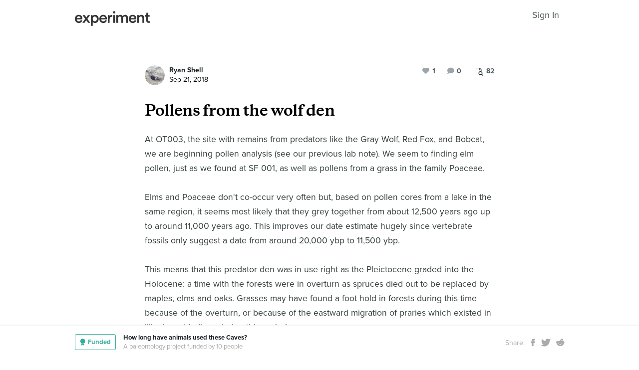

--- FILE ---
content_type: text/html; charset=utf-8
request_url: https://experiment.com/u/Y4zd2g
body_size: 48237
content:
<!DOCTYPE html><html lang="en-us"><link rel="stylesheet" href="https://d3t9s8cdqyboc5.cloudfront.net/assets/nucleus/print-f246294df2f9b158c0f42e692e1a3d20bd14f8e3d7da1e189ac6d3547e7e30d1.css" media="print" /><link rel="stylesheet" href="https://d3t9s8cdqyboc5.cloudfront.net/assets/nucleus/nucleus-96f3cc6def8f06fd1fed62a06f233c11385a59b5d3338e15b1b7c39d5da9e810.css" /><head prefix="og: http://ogp.me/ns# fb: http://ogp.me/ns/fb# experiment: http://ogp.me/ns/experiment#"><title>Pollens from the wolf den | Experiment</title><meta content="At OT003, the site with remains from predators like the Gray Wolf, Red Fox, and Bobcat, we are beginning pollen analysis (see our previous lab note). We seem to..." name="Experiment | Pollens from the wolf den" /><meta content="Experiment is an online platform for funding and sharing scientific discoveries. Push the boundaries of knowledge in biology, chemistry, medicine, physics, computer science, paleontology, economics, engineering, neuroscience, and more." name="Description" /><meta content="crowdfunding science research funding crowdsourcing experiment openaccess" name="Keywords" /><meta content="width=device-width, initial-scale=1" name="viewport" /><meta charset="utf-8" /><meta content="IE=edge,chrome=1" http-equiv="X-UA-Compatible" /><meta content="Pollens from the wolf den" itemprop="name" /><meta content="At OT003, the site with remains from predators like the Gray Wolf, Red Fox, and Bobcat, we are beginning pollen analysis (see our previous lab note). We seem to..." itemprop="description" /><meta content="experiment.com" name="twitter:domain" /><meta content="@lets_experiment" name="twitter:site" /><meta content="on" name="twitter:widgets:csp" /><meta content="Pollens from the wolf den" name="twitter:title" /><meta content="At OT003, the site with remains from predators like the Gray Wolf, Red Fox, and Bobcat, we are beginning pollen analysis (see our previous lab note). We seem to..." name="twitter:description" /><meta content="width=device-width, initial-scale=1" name="twitter:creator" /><meta content="https://d1sg0ksu7mr16v.cloudfront.net/admin_uploads/fb-200-c.png" name="twitter:image" /><meta content="459964864039420" property="fb:app_id" /><meta content="Experiment - Moving Science Forward" property="og:site_name" /><meta content="https://experiment.com/u/Y4zd2g" property="og:url" /><meta content="Pollens from the wolf den" property="og:title" /><meta content="At OT003, the site with remains from predators like the Gray Wolf, Red Fox, and Bobcat, we are beginning pollen analysis (see our previous lab note). We seem to..." property="og:description" /><meta content="https://d1sg0ksu7mr16v.cloudfront.net/admin_uploads/fb-200-c.png" property="og:image" /><meta content="https://d1sg0ksu7mr16v.cloudfront.net/admin_uploads/fb-200-c.png" property="og:image:secure_url" /><meta content="https://d1sg0ksu7mr16v.cloudfront.net/admin_uploads/fb-200-c.png" itemprop="image" /><meta content="1200" property="og:image:width" /><meta content="630" property="og:image:height" /><meta content="summary_large_image" name="twitter:card" /><meta content="website" property="og:type" /><link href="https://d3t9s8cdqyboc5.cloudfront.net/assets/apple-touch-icon-152x152-precomposed-001739db69626ddd8518eb11f4894c292edac7b01cc6a738e1a40c4aba6e37bf.png" rel="apple-touch-icon-precomposed" sizes="152x152" /><link href="https://d3t9s8cdqyboc5.cloudfront.net/assets/apple-touch-icon-144x144-precomposed-81d0b04bd1f173220139c0a21630c277e3cc33d082da977dc6f11368916c9de8.png" rel="apple-touch-icon-precomposed" sizes="144x144" /><link href="https://d3t9s8cdqyboc5.cloudfront.net/assets/apple-touch-icon-120x120-precomposed-2617b3a134f41d2d8cc1ab30eda3d710f13a7be3cfabd389ac86219347634d25.png" rel="apple-touch-icon-precomposed" sizes="120x120" /><link href="https://d3t9s8cdqyboc5.cloudfront.net/assets/apple-touch-icon-114x114-precomposed-3934e83d26d803a86fe73a21c49307115d7070af94c7be222dfaef5017fa1b54.png" rel="apple-touch-icon-precomposed" sizes="114x114" /><link href="https://d3t9s8cdqyboc5.cloudfront.net/assets/apple-touch-icon-76x76-precomposed-6c49b44fcbf5e7c0e57a3ed115915ea76d5708bc19de377c5b560bc19970371b.png" rel="apple-touch-icon-precomposed" sizes="76x76" /><link href="https://d3t9s8cdqyboc5.cloudfront.net/assets/apple-touch-icon-72x72-precomposed-7fcc2052dec3db07d38f3a2c0333b87fb20a111fd0686e46bfb41609246d9c28.png" rel="apple-touch-icon-precomposed" sizes="72x72" /><link href="https://d3t9s8cdqyboc5.cloudfront.net/assets/apple-touch-icon-precomposed-7fcc2052dec3db07d38f3a2c0333b87fb20a111fd0686e46bfb41609246d9c28.png" rel="apple-touch-icon-precomposed" /><meta content="wvpb-itPK9I-cn6fax07pm9qF5v5MQzlX1lkDEO3XXM" name="google-site-verification" /><meta content="p178JJEExTT6Fk4PRv5cysUfeQywoKBKPJrUbJHhfys" name="google-site-verification" /><meta content="0ooK0P0ZB89Z4ncWMpfEinFB-hPT-TYnR-G5KtsBLsQ" name="google-site-verification" /><meta content="622BA244F2F1F883481C5482DCF33865" name="msvalidate.01" /><meta content="pk_live_gP4XWIcTE8EHQC1UsLKUqpXh" name="stripe-pkey" /><script src="//use.typekit.net/bey4pmb.js"></script><script async="" src="https://www.googletagmanager.com/gtag/js?id=G-S0Z312K97X"></script><script src="https://d3t9s8cdqyboc5.cloudfront.net/assets/vendor-40e772ce71816a46609ebc3dbce945d7bc8cfec0d5b9d307b07c5070d79a4fda.js" defer="defer" type="module"></script><script src="https://d3t9s8cdqyboc5.cloudfront.net/assets/nucleus-6896caa8eb4e995df997741fb556d7258e9ede0951b2bf2c5f93296462de82b1.js" defer="defer" type="module"></script><script src="https://d3t9s8cdqyboc5.cloudfront.net/assets/initPage-c8e96231526ad7fb075398bef24f5301bd49c820552deae426559446566dabb9.js" defer="defer" type="module"></script><script>try{Typekit.load();}catch(e){}
var MMetrics=MMetrics||{};MMetrics.start=(new Date).getTime();</script><link href="https://d3t9s8cdqyboc5.cloudfront.net/assets/favicon-3fe71ca679a5b149f21fa96ec14106fe9baa580984babb7b098707e449b6e809.ico" rel="shortcut icon" /><meta name="csrf-param" content="authenticity_token" />
<meta name="csrf-token" content="JiU5QyVOzgF_f3e1GAyBxl2ll__QdeZlTICHiDIPUPjb4Wi4Tov76nEsHyfB2pKIyAq7Qz_DpPbaB63xmg93Ng" /><!--[if lt IE 9]
<script src="//html5shiv.googlecode.com/svn/trunk/html5.js"></script>
[endif]--></head><body data-action="share" data-controller="updates" data-current-user="null"><span id="redux-root"></span><!--Hey!
You seem to be the kind of person that likes seeing how things are made!
If you're passionate about science and making things, we'd love to talk to you.
Send us some mail at support@experiment.com with the title 'asparajus'.
                           _                      _
                          (_)                    | |
  _____  ___ __   ___ _ __ _ _ __ ___   ___ _ __ | |_
 / _ \ \/ / '_ \ / _ \ '__| | '_ ` _ \ / _ \ '_ \| __|
|  __/>  <| |_) |  __/ |  | | | | | | |  __/ | | | |_
 \___/_/\_\ .__/ \___|_|  |_|_| |_| |_|\___|_| |_|\__|
          | |
          |_|--><!--[if lt IE 8]><p class="chromeframe">You are using an <strong>outdated</strong> browser. Please <a href="http://browsehappy.com/">upgrade your browser</a> or <a href="http://www.google.com/chromeframe/?redirect=true">activate Google Chrome Frame</a> to improve your experience.</p><![endif]--><div id="loading-indicator"></div><div id="read"><nav class="nucleus-nav alt-nav"><div class="container"><div class="navbar-header"><button aria-expanded="false" class="navbar-toggle collapsed" data-bs-target="#mobile-menu-collapse" data-bs-toggle="collapse" type="button"><i class="fa fa-bars"></i></button><a class="experiment-logo" href="/"><svg width="150" height="30" viewbox="0 0 883 173" xmlns="http://www.w3.org/2000/svg" id="logo" class="pride__image">
    <title>
        Experiment Logo
    </title>
    <path d="M22.26 81.772c.749-9.727 8.606-20.203 22.261-20.203 14.965 0 22.074 9.54 22.448 20.203H22.26zm47.14 23.757c-2.992 8.98-9.727 15.9-22.821 15.9-13.469 0-24.318-9.914-24.88-23.757h66.595c.187-.374.561-3.367.561-6.921 0-28.808-16.461-47.327-44.52-47.327C21.324 43.424 0 62.504 0 91.312c0 30.866 21.886 48.824 46.579 48.824 21.886 0 36.29-12.908 41.154-28.808L69.4 105.529zm19.144 31.8h24.879c1.684-2.805 18.706-27.685 20.577-30.49l21.138 30.49h25.44l-33.11-46.391 31.989-44.708h-24.693l-19.829 29.182c-1.683-2.62-18.332-26.376-20.015-29.182H89.105l32.549 45.082-33.11 46.018zm121.653 35.543v-45.83c4.677 6.92 14.591 12.533 27.686 12.533 26.189 0 42.837-20.577 42.837-47.889 0-26.937-15.152-47.514-42.089-47.514-14.03 0-24.505 6.547-28.995 14.404V46.23h-20.951v126.642h21.512zm48.824-81.186c0 17.397-10.101 28.621-24.505 28.621-14.217 0-24.506-11.224-24.506-28.62 0-17.024 10.289-28.247 24.506-28.247 14.59 0 24.505 11.223 24.505 28.246zm51.71-9.914c.748-9.727 8.604-20.203 22.26-20.203 14.965 0 22.073 9.54 22.448 20.203H310.73zm47.14 23.757c-2.994 8.98-9.728 15.9-22.822 15.9-13.469 0-24.319-9.914-24.88-23.757h66.595c.187-.374.561-3.367.561-6.921 0-28.808-16.462-47.327-44.521-47.327-23.009 0-44.334 19.08-44.334 47.888 0 30.866 21.886 48.824 46.579 48.824 21.886 0 36.29-12.908 41.154-28.808l-18.333-5.799zm83.438-59.86a31.071 31.071 0 0 0-5.799-.562c-11.972 0-22.074 5.8-26.376 15.714V46.23h-21.138v91.1h21.7V93.93c0-17.023 7.669-26.75 24.505-26.75 2.244 0 4.676.187 7.108.561V45.67zm32.564 91.66v-91.1h-21.512v91.1h21.512zm-24.88-123.087c0 7.857 6.36 14.03 14.03 14.03 7.857 0 14.217-6.173 14.217-14.03 0-7.857-6.36-14.217-14.217-14.217-7.67 0-14.03 6.36-14.03 14.217zm61.359 123.088V83.268c0-11.598 7.295-20.202 18.893-20.202 12.346 0 17.584 8.23 17.584 18.706v55.558h21.325V83.268c0-11.223 7.483-20.202 18.894-20.202 12.159 0 17.584 8.043 17.584 18.706v55.558h20.951V78.218c0-24.132-15.713-34.607-32.175-34.607-11.785 0-22.448 4.115-29.556 16.087-4.864-10.662-15.34-16.087-27.311-16.087-10.289 0-21.7 4.864-26.938 14.217V46.23H488.84v91.1h21.513zm147.853-55.558c.748-9.727 8.605-20.203 22.26-20.203 14.966 0 22.074 9.54 22.448 20.203h-44.708zm47.14 23.757c-2.993 8.98-9.727 15.9-22.822 15.9-13.468 0-24.318-9.914-24.88-23.757h66.595c.187-.374.562-3.367.562-6.921 0-28.808-16.462-47.327-44.522-47.327-23.008 0-44.334 19.08-44.334 47.888 0 30.866 21.887 48.824 46.58 48.824 21.886 0 36.29-12.908 41.153-28.808l-18.332-5.799zm52.825-20.764c0-11.972 6.547-21.512 18.893-21.512 13.656 0 18.706 8.979 18.706 20.202v53.875h21.7V79.714c0-20.016-10.663-36.103-32.923-36.103-10.102 0-20.952 4.302-26.938 14.778v-12.16H736.47v91.1h21.7V84.766zm105.08-66.408h-19.642v13.656c0 8.044-4.302 14.217-14.03 14.217h-4.676v19.267h16.836v45.831c0 17.023 10.475 27.124 27.31 27.124 7.858 0 11.973-1.496 13.282-2.057v-17.959c-.935.187-4.49.749-7.482.749-8.044 0-11.598-3.367-11.598-11.411V65.497h18.893V46.23H863.25V18.357z" fill="#333" fill-rule="evenodd"></path>
</svg>
</a><ul class="list-inline float-right main-links"><span class="redux-header"></span><span class="hide-redux-header"><li class="new-session nav-item"><a href="/register">Sign In</a></li></span></ul></div><div class="mobile-menu-container"><div class="collapse mobile-menu animated fadeIn" id="mobile-menu-collapse"><a class="experiment-logo" href="/"><svg width="883" height="173" viewbox="0 0 883 173" xmlns="http://www.w3.org/2000/svg">
    <title>
        Experiment Logo
    </title>
    <path d="M22.26 81.772c.749-9.727 8.606-20.203 22.261-20.203 14.965 0 22.074 9.54 22.448 20.203H22.26zm47.14 23.757c-2.992 8.98-9.727 15.9-22.821 15.9-13.469 0-24.318-9.914-24.88-23.757h66.595c.187-.374.561-3.367.561-6.921 0-28.808-16.461-47.327-44.52-47.327C21.324 43.424 0 62.504 0 91.312c0 30.866 21.886 48.824 46.579 48.824 21.886 0 36.29-12.908 41.154-28.808L69.4 105.529zm19.144 31.8h24.879c1.684-2.805 18.706-27.685 20.577-30.49l21.138 30.49h25.44l-33.11-46.391 31.989-44.708h-24.693l-19.829 29.182c-1.683-2.62-18.332-26.376-20.015-29.182H89.105l32.549 45.082-33.11 46.018zm121.653 35.543v-45.83c4.677 6.92 14.591 12.533 27.686 12.533 26.189 0 42.837-20.577 42.837-47.889 0-26.937-15.152-47.514-42.089-47.514-14.03 0-24.505 6.547-28.995 14.404V46.23h-20.951v126.642h21.512zm48.824-81.186c0 17.397-10.101 28.621-24.505 28.621-14.217 0-24.506-11.224-24.506-28.62 0-17.024 10.289-28.247 24.506-28.247 14.59 0 24.505 11.223 24.505 28.246zm51.71-9.914c.748-9.727 8.604-20.203 22.26-20.203 14.965 0 22.073 9.54 22.448 20.203H310.73zm47.14 23.757c-2.994 8.98-9.728 15.9-22.822 15.9-13.469 0-24.319-9.914-24.88-23.757h66.595c.187-.374.561-3.367.561-6.921 0-28.808-16.462-47.327-44.521-47.327-23.009 0-44.334 19.08-44.334 47.888 0 30.866 21.886 48.824 46.579 48.824 21.886 0 36.29-12.908 41.154-28.808l-18.333-5.799zm83.438-59.86a31.071 31.071 0 0 0-5.799-.562c-11.972 0-22.074 5.8-26.376 15.714V46.23h-21.138v91.1h21.7V93.93c0-17.023 7.669-26.75 24.505-26.75 2.244 0 4.676.187 7.108.561V45.67zm32.564 91.66v-91.1h-21.512v91.1h21.512zm-24.88-123.087c0 7.857 6.36 14.03 14.03 14.03 7.857 0 14.217-6.173 14.217-14.03 0-7.857-6.36-14.217-14.217-14.217-7.67 0-14.03 6.36-14.03 14.217zm61.359 123.088V83.268c0-11.598 7.295-20.202 18.893-20.202 12.346 0 17.584 8.23 17.584 18.706v55.558h21.325V83.268c0-11.223 7.483-20.202 18.894-20.202 12.159 0 17.584 8.043 17.584 18.706v55.558h20.951V78.218c0-24.132-15.713-34.607-32.175-34.607-11.785 0-22.448 4.115-29.556 16.087-4.864-10.662-15.34-16.087-27.311-16.087-10.289 0-21.7 4.864-26.938 14.217V46.23H488.84v91.1h21.513zm147.853-55.558c.748-9.727 8.605-20.203 22.26-20.203 14.966 0 22.074 9.54 22.448 20.203h-44.708zm47.14 23.757c-2.993 8.98-9.727 15.9-22.822 15.9-13.468 0-24.318-9.914-24.88-23.757h66.595c.187-.374.562-3.367.562-6.921 0-28.808-16.462-47.327-44.522-47.327-23.008 0-44.334 19.08-44.334 47.888 0 30.866 21.887 48.824 46.58 48.824 21.886 0 36.29-12.908 41.153-28.808l-18.332-5.799zm52.825-20.764c0-11.972 6.547-21.512 18.893-21.512 13.656 0 18.706 8.979 18.706 20.202v53.875h21.7V79.714c0-20.016-10.663-36.103-32.923-36.103-10.102 0-20.952 4.302-26.938 14.778v-12.16H736.47v91.1h21.7V84.766zm105.08-66.408h-19.642v13.656c0 8.044-4.302 14.217-14.03 14.217h-4.676v19.267h16.836v45.831c0 17.023 10.475 27.124 27.31 27.124 7.858 0 11.973-1.496 13.282-2.057v-17.959c-.935.187-4.49.749-7.482.749-8.044 0-11.598-3.367-11.598-11.411V65.497h18.893V46.23H863.25V18.357z" fill="#333" fill-rule="evenodd"></path>
</svg>
</a><div class="mobile_search"><form class="form inline" action="/search/results" accept-charset="UTF-8" method="get"><input type="text" name="q" id="q" placeholder="Search projects &amp; lab notes" /><button name="button" type="submit" class="btn btn-primary">Search</button></form></div><ul class="main-links"><li class="nav-item"><a href="/discover">Discover</a></li><li class="nav-item"><a href="/about">About</a></li><li class="nav-item"><a href="/how-it-works">How It Works</a></li><li class="new-session nav-item"><a href="/login">Sign In</a></li><li class="new-session nav-item"><a href="/register">Register</a></li></ul><a aria-expanded="true" class="mobile-menu-exit" data-bs-target="#mobile-menu-collapse" data-bs-toggle="collapse"><span>&#10005;</span></a></div></div></div></nav><div id="content"><div class="container"><div class="content-width"><div class="labnote-header animated fadeIn"><div class="author"><a class="ln-researcher-avatar" href="/users/rshell"><img alt="Ryan Shell" class=" small-avatar" src="https://dgsqcxi9lxx8v.cloudfront.net/123108/57160_31247_150x150_circle.jpg" /></a><div class="project-title"><p class="title"><a href="/users/rshell">Ryan Shell</a></p><p class="date">Sep 21, 2018</p></div></div><div class="header-actions"><div class="header-views" data-title="Pageviews" data-toggle="tooltip"><i><svg width="15" height="16" viewbox="0 0 15 16" xmlns="http://www.w3.org/2000/svg"><title>Group 6 Copy</title>
<g fill-rule="nonzero" fill="#434D56"><path d="M11.023 2.757c.14.135.26.32.36.55.1.233.15.446.15.64v2.402H4.738V13H.72c-.2 0-.37-.068-.51-.203-.14-.136-.21-.3-.21-.493V.696C0 .503.07.34.21.203.35.068.52 0 .72 0h6.73c.2 0 .42.048.66.145.24.097.43.213.57.348l2.343 2.264zM7.69.987v2.727h2.823c-.05-.14-.106-.24-.166-.297l-2.35-2.27c-.06-.06-.163-.112-.308-.16zM4.736 6.35h5.836V4.642H7.45c-.2 0-.372-.068-.512-.203-.14-.136-.21-.3-.21-.494V.93H.96v11.14h3.777V6.35z"></path><path d="M11.976 10.665c0-.667-.246-1.238-.736-1.712s-1.082-.71-1.772-.71-1.28.236-1.772.71c-.49.474-.736 1.045-.736 1.712s.245 1.238.736 1.712c.49.474 1.08.71 1.772.71.69 0 1.28-.236 1.772-.71.49-.474.736-1.045.736-1.712zm2.866 4.5c0 .187-.07.35-.213.487-.142.137-.31.205-.504.205-.202 0-.37-.068-.504-.205l-1.92-1.85c-.67.447-1.413.67-2.234.67-.534 0-1.044-.1-1.532-.3-.487-.2-.907-.47-1.26-.81-.352-.342-.632-.747-.84-1.218-.206-.47-.31-.964-.31-1.48 0-.515.104-1.008.31-1.478.208-.47.488-.877.84-1.217.353-.342.773-.613 1.26-.813.488-.2.998-.3 1.532-.3.533 0 1.044.1 1.53.3.488.2.908.47 1.26.812.353.34.633.745.84 1.216.207.47.31.963.31 1.48 0 .792-.23 1.51-.693 2.157l1.92 1.855c.138.133.207.296.207.487z"></path></g></svg></i><span>82</span></div><div class="header-comments"><i class="fa fa-comment"></i><span class="comment-count"><span class="js-loading-comment-count">0</span><div class="react-component" data-react-class="CommentCountHeader" data-react-props="{}"><div class="preload-spinner"><span></span></div></div></span></div><div class="header-likes"><span class="like" id="js-react-loading"><i class="fa fa-heart"></i><span class="like-count">1</span></span></div></div></div></div><article class="core-content"><div class="js-loading-placeholder"></div><div class="react-component" data-react-class="SlateEditor" data-react-props="{&quot;model&quot;:{&quot;id&quot;:9196,&quot;update_text&quot;:&quot;\u003ch1\u003ePollens from the wolf den\u003c/h1\u003e\u003cp\u003eAt OT003, the site with remains from predators like the Gray Wolf, Red Fox, and Bobcat, we are beginning pollen analysis (see our previous lab note). We seem to finding elm pollen, just as we found at SF 001, as well as pollens from a grass in the family Poaceae.\u003cbr\u003e\u003cbr\u003eElms and Poaceae don&#39;t co-occur very often but, based on pollen cores from a lake in the same region, it seems most likely that they grey together from about 12,500 years ago up to around 11,000 years ago. This improves our date estimate hugely since vertebrate fossils only suggest a date from around 20,000 ybp to 11,500 ybp. \u003cbr\u003e\u003cbr\u003eThis means that this predator den was in use right as the Pleictocene graded into the Holocene: a time with the forests were in overturn as spruces died out to be replaced by maples, elms and oaks. Grasses may have found a foot hold in forests during this time because of the overturn, or because of the eastward migration of praries which existed in Illinois and Indiana during this period.\u003c/p\u003e&quot;,&quot;title&quot;:&quot;Pollens from the wolf den&quot;,&quot;backers_only&quot;:false,&quot;published_at&quot;:&quot;2018-09-21T08:34:06.363-07:00&quot;,&quot;view_count&quot;:82,&quot;publish_on&quot;:null,&quot;url&quot;:&quot;https://experiment.com/u/Y4zd2g&quot;,&quot;image&quot;:null,&quot;project_title&quot;:&quot;How long have animals used these Caves?&quot;,&quot;project_link&quot;:&quot;https://experiment.com/projects/how-long-have-animals-used-caves&quot;,&quot;project_id&quot;:&quot;how-long-have-animals-used-caves&quot;,&quot;user_id&quot;:123108,&quot;grant_program_id&quot;:null,&quot;grant_program_title&quot;:null,&quot;grant_program_url&quot;:null,&quot;likes&quot;:1,&quot;comments&quot;:0,&quot;save_url&quot;:&quot;/updates/save&quot;,&quot;editor&quot;:&quot;redactor&quot;,&quot;citations&quot;:[],&quot;new_record&quot;:false,&quot;is_published&quot;:true,&quot;is_draft&quot;:false,&quot;save_path&quot;:&quot;/updates/save&quot;,&quot;file_attachments&quot;:[],&quot;tags&quot;:[],&quot;text_to_be_jsonified_for_read&quot;:&quot;\u003ch1\u003ePollens from the wolf den\u003c/h1\u003e\u003cp\u003eAt OT003, the site with remains from predators like the Gray Wolf, Red Fox, and Bobcat, we are beginning pollen analysis (see our previous lab note). We seem to finding elm pollen, just as we found at SF 001, as well as pollens from a grass in the family Poaceae.\u003cbr\u003e\u003cbr\u003eElms and Poaceae don&#39;t co-occur very often but, based on pollen cores from a lake in the same region, it seems most likely that they grey together from about 12,500 years ago up to around 11,000 years ago. This improves our date estimate hugely since vertebrate fossils only suggest a date from around 20,000 ybp to 11,500 ybp. \u003cbr\u003e\u003cbr\u003eThis means that this predator den was in use right as the Pleictocene graded into the Holocene: a time with the forests were in overturn as spruces died out to be replaced by maples, elms and oaks. Grasses may have found a foot hold in forests during this time because of the overturn, or because of the eastward migration of praries which existed in Illinois and Indiana during this period.\u003c/p\u003e&quot;,&quot;project_milestones&quot;:[{&quot;id&quot;:3428,&quot;project_id&quot;:11485,&quot;title&quot;:&quot;\u003cp\u003eSend samples for testing\u003c/p\u003e&quot;,&quot;goal_date&quot;:&quot;2018-08-11T00:00:00.000-07:00&quot;,&quot;completed_date&quot;:null,&quot;status&quot;:&quot;declared&quot;,&quot;created_at&quot;:&quot;2018-06-24T09:35:25.968-07:00&quot;,&quot;updated_at&quot;:&quot;2018-08-05T17:00:59.651-07:00&quot;,&quot;content_id&quot;:null,&quot;deleted_at&quot;:null,&quot;content_type&quot;:null},{&quot;id&quot;:3429,&quot;project_id&quot;:11485,&quot;title&quot;:&quot;\u003cp\u003eEnd of fundraising campaign\u003c/p\u003e&quot;,&quot;goal_date&quot;:&quot;2018-08-30T00:00:00.000-07:00&quot;,&quot;completed_date&quot;:null,&quot;status&quot;:&quot;declared&quot;,&quot;created_at&quot;:&quot;2018-06-24T09:35:25.971-07:00&quot;,&quot;updated_at&quot;:&quot;2018-08-05T17:00:59.643-07:00&quot;,&quot;content_id&quot;:null,&quot;deleted_at&quot;:null,&quot;content_type&quot;:null},{&quot;id&quot;:3427,&quot;project_id&quot;:11485,&quot;title&quot;:&quot;\u003cp\u003eCreate testing plan: which samples and which testing method\u003c/p\u003e&quot;,&quot;goal_date&quot;:&quot;2018-09-02T00:00:00.000-07:00&quot;,&quot;completed_date&quot;:null,&quot;status&quot;:&quot;declared&quot;,&quot;created_at&quot;:&quot;2018-06-24T09:35:25.964-07:00&quot;,&quot;updated_at&quot;:&quot;2018-08-05T17:00:59.648-07:00&quot;,&quot;content_id&quot;:null,&quot;deleted_at&quot;:null,&quot;content_type&quot;:null},{&quot;id&quot;:3806,&quot;project_id&quot;:11485,&quot;title&quot;:&quot;\u003cp\u003eInterpret results, decide on any follow up testing as needed\u003c/p\u003e&quot;,&quot;goal_date&quot;:&quot;2018-09-30T00:00:00.000-07:00&quot;,&quot;completed_date&quot;:null,&quot;status&quot;:&quot;declared&quot;,&quot;created_at&quot;:&quot;2018-08-05T17:00:59.653-07:00&quot;,&quot;updated_at&quot;:&quot;2018-08-05T17:00:59.653-07:00&quot;,&quot;content_id&quot;:null,&quot;deleted_at&quot;:null,&quot;content_type&quot;:null}],&quot;completed_milestones&quot;:[],&quot;edit_milestones_path&quot;:&quot;/projects/how-long-have-animals-used-caves/wizard#milestone&quot;,&quot;base_path&quot;:&quot;/projects/how-long-have-animals-used-caves/updates/Y4zd2g&quot;,&quot;class_name&quot;:&quot;Update&quot;,&quot;json_for_read&quot;:{&quot;document&quot;:{&quot;data&quot;:{},&quot;key&quot;:&quot;21&quot;,&quot;kind&quot;:&quot;document&quot;,&quot;nodes&quot;:[{&quot;data&quot;:{&quot;placeholderText&quot;:&quot;My Lab Note Title&quot;,&quot;wrapperNodeType&quot;:&quot;h1&quot;},&quot;key&quot;:&quot;18&quot;,&quot;kind&quot;:&quot;block&quot;,&quot;isVoid&quot;:false,&quot;type&quot;:&quot;placeholder&quot;,&quot;nodes&quot;:[{&quot;key&quot;:&quot;17&quot;,&quot;kind&quot;:&quot;text&quot;,&quot;ranges&quot;:[{&quot;kind&quot;:&quot;range&quot;,&quot;text&quot;:&quot;Pollens from the wolf den&quot;,&quot;marks&quot;:[]}]}]},{&quot;data&quot;:{&quot;placeholderText&quot;:&quot;Today we found...&quot;,&quot;wrapperNodeType&quot;:&quot;p&quot;},&quot;key&quot;:&quot;20&quot;,&quot;kind&quot;:&quot;block&quot;,&quot;isVoid&quot;:false,&quot;type&quot;:&quot;placeholder&quot;,&quot;nodes&quot;:[{&quot;key&quot;:&quot;19&quot;,&quot;kind&quot;:&quot;text&quot;,&quot;ranges&quot;:[{&quot;kind&quot;:&quot;range&quot;,&quot;text&quot;:&quot;At OT003, the site with remains from predators like the Gray Wolf, Red Fox, and Bobcat, we are beginning pollen analysis (see our previous lab note). We seem to finding elm pollen, just as we found at SF 001, as well as pollens from a grass in the family Poaceae.\n\nElms and Poaceae don&#39;t co-occur very often but, based on pollen cores from a lake in the same region, it seems most likely that they grey together from about 12,500 years ago up to around 11,000 years ago. This improves our date estimate hugely since vertebrate fossils only suggest a date from around 20,000 ybp to 11,500 ybp. \n\nThis means that this predator den was in use right as the Pleictocene graded into the Holocene: a time with the forests were in overturn as spruces died out to be replaced by maples, elms and oaks. Grasses may have found a foot hold in forests during this time because of the overturn, or because of the eastward migration of praries which existed in Illinois and Indiana during this period.&quot;,&quot;marks&quot;:[]}]}]}]},&quot;kind&quot;:&quot;state&quot;},&quot;json_for_write&quot;:{&quot;document&quot;:{&quot;data&quot;:{},&quot;key&quot;:&quot;21&quot;,&quot;kind&quot;:&quot;document&quot;,&quot;nodes&quot;:[{&quot;data&quot;:{&quot;placeholderText&quot;:&quot;My Lab Note Title&quot;,&quot;wrapperNodeType&quot;:&quot;h1&quot;},&quot;key&quot;:&quot;18&quot;,&quot;kind&quot;:&quot;block&quot;,&quot;isVoid&quot;:false,&quot;type&quot;:&quot;placeholder&quot;,&quot;nodes&quot;:[{&quot;key&quot;:&quot;17&quot;,&quot;kind&quot;:&quot;text&quot;,&quot;ranges&quot;:[{&quot;kind&quot;:&quot;range&quot;,&quot;text&quot;:&quot;Pollens from the wolf den&quot;,&quot;marks&quot;:[]}]}]},{&quot;data&quot;:{&quot;placeholderText&quot;:&quot;Today we found...&quot;,&quot;wrapperNodeType&quot;:&quot;p&quot;},&quot;key&quot;:&quot;20&quot;,&quot;kind&quot;:&quot;block&quot;,&quot;isVoid&quot;:false,&quot;type&quot;:&quot;placeholder&quot;,&quot;nodes&quot;:[{&quot;key&quot;:&quot;19&quot;,&quot;kind&quot;:&quot;text&quot;,&quot;ranges&quot;:[{&quot;kind&quot;:&quot;range&quot;,&quot;text&quot;:&quot;At OT003, the site with remains from predators like the Gray Wolf, Red Fox, and Bobcat, we are beginning pollen analysis (see our previous lab note). We seem to finding elm pollen, just as we found at SF 001, as well as pollens from a grass in the family Poaceae.\n\nElms and Poaceae don&#39;t co-occur very often but, based on pollen cores from a lake in the same region, it seems most likely that they grey together from about 12,500 years ago up to around 11,000 years ago. This improves our date estimate hugely since vertebrate fossils only suggest a date from around 20,000 ybp to 11,500 ybp. \n\nThis means that this predator den was in use right as the Pleictocene graded into the Holocene: a time with the forests were in overturn as spruces died out to be replaced by maples, elms and oaks. Grasses may have found a foot hold in forests during this time because of the overturn, or because of the eastward migration of praries which existed in Illinois and Indiana during this period.&quot;,&quot;marks&quot;:[]}]}]}]},&quot;kind&quot;:&quot;state&quot;},&quot;slate_flag&quot;:true,&quot;text_to_be_jsonified_for_write&quot;:&quot;\u003ch1\u003ePollens from the wolf den\u003c/h1\u003e\u003cp\u003eAt OT003, the site with remains from predators like the Gray Wolf, Red Fox, and Bobcat, we are beginning pollen analysis (see our previous lab note). We seem to finding elm pollen, just as we found at SF 001, as well as pollens from a grass in the family Poaceae.\u003cbr\u003e\u003cbr\u003eElms and Poaceae don&#39;t co-occur very often but, based on pollen cores from a lake in the same region, it seems most likely that they grey together from about 12,500 years ago up to around 11,000 years ago. This improves our date estimate hugely since vertebrate fossils only suggest a date from around 20,000 ybp to 11,500 ybp. \u003cbr\u003e\u003cbr\u003eThis means that this predator den was in use right as the Pleictocene graded into the Holocene: a time with the forests were in overturn as spruces died out to be replaced by maples, elms and oaks. Grasses may have found a foot hold in forests during this time because of the overturn, or because of the eastward migration of praries which existed in Illinois and Indiana during this period.\u003c/p\u003e&quot;,&quot;private&quot;:false,&quot;is_grant_review&quot;:false},&quot;initialComments&quot;:[]}"><div class="preload-spinner"><span></span></div></div></article><article class="supporting-content"><div class="content-width"><div class="supporting-information-content"></div></div></article><section class="likes-container"><div class="content-width"><div class="react-component" data-react-class="LikedBy" data-react-props="{&quot;initialLikesText&quot;:&quot;\u003cspan class=\&quot;avatars\&quot;\u003e\u003ca href=\&quot;/users/annaghunt\&quot;\u003e\u003cimg alt=\&quot;AnnaGHunt\&quot; class=\&quot; mini-avatar\&quot; src=\&quot;https://dgsqcxi9lxx8v.cloudfront.net/228337/71461_39982_150x150_circle.jpg\&quot; /\u003e\u003c/a\u003e\u003c/span\u003e\u003cspan class=\&quot;like-count\&quot;\u003eAnnaGHunt like this.\u003c/span\u003e&quot;,&quot;initialLikes&quot;:[],&quot;updateLike&quot;:{&quot;likeable_id&quot;:9196,&quot;likeable_type&quot;:&quot;Update&quot;,&quot;likes_count&quot;:1,&quot;value&quot;:false}}"><div class="preload-spinner"><span></span></div></div><div class="js-loading-liked-by"><span class="avatars"><a href="/users/annaghunt"><img alt="AnnaGHunt" class=" mini-avatar" src="https://dgsqcxi9lxx8v.cloudfront.net/228337/71461_39982_150x150_circle.jpg" /></a></span><span class="like-count">AnnaGHunt like this.</span></div></div></section></div><section class="comments-container" id="comments"><div id="js-loading-comments-placeholder"><div class="container"><div class="content-width"><div class="root-comment-container"><div id="newcomment"><div class="new-comment-form"><form class="form"><textarea id="comment_comment" placeholder="Write a comment..."></textarea><button class="btn btn-primary">Submit</button></form></div></div></div><ul class="unstyled comments-list"></ul></div></div></div><div class="container"><div class="content-width"><div class="react-component" data-react-class="CommentCountFooter" data-react-props="{}"><div class="preload-spinner"><span></span></div></div><div class="react-component" data-react-class="Labnote" data-react-props="{&quot;initialLikes&quot;:[],&quot;updateLike&quot;:{&quot;likeable_id&quot;:9196,&quot;likeable_type&quot;:&quot;Update&quot;,&quot;likes_count&quot;:1,&quot;value&quot;:false},&quot;initialComments&quot;:[],&quot;parent&quot;:{&quot;id&quot;:9196,&quot;class_type&quot;:&quot;Update&quot;}}"><div class="preload-spinner"><span class="fa fa-gear fa-spin"></span> Please wait...</div></div></div></div></section><section class="about-this-project"><div class="container"><div class="content-width"><h4 class="sub-label">About This Project</h4><div class="about-the-project"><div class="thumb"><a href="/projects/how-long-have-animals-used-caves"><img src="https://d3t9s8cdqyboc5.cloudfront.net/images?path=123108/4qwHE9kNQdqBvZmtWxdv_IMG_2609.JPG&amp;width=311&amp;height=182" /></a></div><div class="description"><div class="project-title"><a href="/projects/how-long-have-animals-used-caves">How long have animals used these Caves?</a></div><div class="institution-name"><a href="/institutions/wright-state-university">Wright State University</a></div><div class="abstract"><p>In a metropark in suburban Ohio, there are potentially hundreds of fossils right below our feet. We have mapped nearly 20 sites with fossils in these park, and suspect that they preserve a record of small and large animals from the late Pleistocene to today. At present, we have no idea how old these fossils are, but with your help, we will be able to use radiocarbon dating and pollen analysis to establish the age of these fossils and determine when they were deposited in the caves here.</p></div></div></div></div></div></section><section class="suggested-labnotes"><div class="container"><div class="content-width"><h4 class="sub-label">More Lab Notes From This Project</h4><div class="row"><div class="col-md-4"><div class="suggested-labnote"><a href="/u/BKo1Pg"><div class="preview-thumb" style="background-image:url(&#39;https://d3t9s8cdqyboc5.cloudfront.net/images?path=123108/4qwHE9kNQdqBvZmtWxdv_IMG_2609.JPG&amp;width=1400&amp;height=600&#39;);background:
            -moz-linear-gradient(top, rgba(-823,-907,-835,0.74) 0%, rgba(-823,-907,-835,0.74) 59%, rgba(-823,-907,-835,0.74) 100%),
            url(&#39;https://d3t9s8cdqyboc5.cloudfront.net/images?path=123108/4qwHE9kNQdqBvZmtWxdv_IMG_2609.JPG&amp;width=1400&amp;height=600&#39;) center center no-repeat
            ;background:
            -webkit-linear-gradient(top, rgba(-823,-907,-835,0.74) 0%, rgba(-823,-907,-835,0.74) 59%, rgba(-823,-907,-835,0.74) 100%),
            url(&#39;https://d3t9s8cdqyboc5.cloudfront.net/images?path=123108/4qwHE9kNQdqBvZmtWxdv_IMG_2609.JPG&amp;width=1400&amp;height=600&#39;) center center no-repeat
            ;background:
            -o-linear-gradient(top, rgba(-823,-907,-835,0.74) 0%, rgba(-823,-907,-835,0.74) 59%, rgba(-823,-907,-835,0.74) 100%),
            url(&#39;https://d3t9s8cdqyboc5.cloudfront.net/images?path=123108/4qwHE9kNQdqBvZmtWxdv_IMG_2609.JPG&amp;width=1400&amp;height=600&#39;) center center no-repeat
            ;background:
            -ms-linear-gradient(top, rgba(-823,-907,-835,0.74) 0%, rgba(-823,-907,-835,0.74) 59%, rgba(-823,-907,-835,0.74) 100%),
            url(&#39;https://d3t9s8cdqyboc5.cloudfront.net/images?path=123108/4qwHE9kNQdqBvZmtWxdv_IMG_2609.JPG&amp;width=1400&amp;height=600&#39;) center center no-repeat
            ;background-size:cover"></div><div class="suggested-labnote-title">Our article is in its final stages of writing</div><div class="suggested-labnote-published-at">Jun 18, 2019</div></a></div></div><div class="col-md-4"><div class="suggested-labnote"><a href="/u/qbXOQ"><div class="preview-thumb" style="background-image:url(&#39;https://d3t9s8cdqyboc5.cloudfront.net/images?path=123108/4qwHE9kNQdqBvZmtWxdv_IMG_2609.JPG&amp;width=1400&amp;height=600&#39;);background:
            -moz-linear-gradient(top, rgba(-823,-907,-835,0.74) 0%, rgba(-823,-907,-835,0.74) 59%, rgba(-823,-907,-835,0.74) 100%),
            url(&#39;https://d3t9s8cdqyboc5.cloudfront.net/images?path=123108/4qwHE9kNQdqBvZmtWxdv_IMG_2609.JPG&amp;width=1400&amp;height=600&#39;) center center no-repeat
            ;background:
            -webkit-linear-gradient(top, rgba(-823,-907,-835,0.74) 0%, rgba(-823,-907,-835,0.74) 59%, rgba(-823,-907,-835,0.74) 100%),
            url(&#39;https://d3t9s8cdqyboc5.cloudfront.net/images?path=123108/4qwHE9kNQdqBvZmtWxdv_IMG_2609.JPG&amp;width=1400&amp;height=600&#39;) center center no-repeat
            ;background:
            -o-linear-gradient(top, rgba(-823,-907,-835,0.74) 0%, rgba(-823,-907,-835,0.74) 59%, rgba(-823,-907,-835,0.74) 100%),
            url(&#39;https://d3t9s8cdqyboc5.cloudfront.net/images?path=123108/4qwHE9kNQdqBvZmtWxdv_IMG_2609.JPG&amp;width=1400&amp;height=600&#39;) center center no-repeat
            ;background:
            -ms-linear-gradient(top, rgba(-823,-907,-835,0.74) 0%, rgba(-823,-907,-835,0.74) 59%, rgba(-823,-907,-835,0.74) 100%),
            url(&#39;https://d3t9s8cdqyboc5.cloudfront.net/images?path=123108/4qwHE9kNQdqBvZmtWxdv_IMG_2609.JPG&amp;width=1400&amp;height=600&#39;) center center no-repeat
            ;background-size:cover"></div><div class="suggested-labnote-title">Final Results</div><div class="suggested-labnote-published-at">Oct 17, 2018</div></a></div></div><div class="col-md-4"><div class="suggested-labnote"><a href="/u/ISIDPQ"><div class="preview-thumb" style="background-image:url(&#39;https://d3t9s8cdqyboc5.cloudfront.net/images?path=123108/VcV3Mzf4THmi6j8Xr96i_Age%20bar%20chart%20post%20pollen.png&amp;width=305&amp;height=276&#39;)"></div><div class="suggested-labnote-title">New age estimates</div><div class="suggested-labnote-published-at">Oct 09, 2018</div></a></div></div></div></div></div></section><section class="suggested-projects"><div class="container"><div class="mvg"><div class="blast-off"><img style="width:32px" alt="Blast off!" src="https://d1sg0ksu7mr16v.cloudfront.net/admin_uploads/emails/April/EFF_rocket.gif" /></div><h3>Browse Other Projects on Experiment</h3><h4 class="sub-label">Related Projects</h4></div><div class="projects-row row"><div class="col-md-4"><div class="small-project-card"><div class="project-card"><div class="project-thumb-wrapper"><a class="project-link home-page:clicked-project-card" href="/projects/excavating-dinosaurs-from-the-late-cretaceous-almond-formation-of-wyoming"><div class="project-thumb" style="background-image: url(&quot;https://d3t9s8cdqyboc5.cloudfront.net/images?path=1107895/O0YjVss3S2KFDSwuyhOa_IMG_0933.JPG&amp;width=311&amp;height=182&quot;); background-color: #878274;"><div class="backed hidden" id="user">You're a backer!</div></div></a></div><div class="project-card-content"><h3 class="project-title"><a class="plain project-link home-page:clicked-project-card" href="/projects/excavating-dinosaurs-from-the-late-cretaceous-almond-formation-of-wyoming">Excavating dinosaurs from the Late Cretaceous Almond Formation of Wyoming</a></h3><p class="description mbm">In 2021 and 2023 we surveyed the Late Cretaceous Almond Formation of Wyoming for fossils. We discovered...</p></div><div class="project-card-footer"><div class="researcher"><div class="researcher-info"><span class="researcher-description"><a target="_blank" href="/users/eth1">Ethan Warner-Cowgill</a></span><br /><span class="researcher-institution"><div class="institution">Murray, Utah</div></span></div></div><div class="progress"><div class="bar funded" style="width: 100%;"></div></div><div class="row stats-row"><div id="funding-percent"><h4>302%<br /><small>funded</small></h4></div><div id="funding-goal"><h4 class="set-width">$2,350<br /><small>goal</small></h4></div><div class="time-remaining"><h4>2<br /><small>lab notes</small></h4></div></div></div></div></div></div><div class="col-md-4"><div class="small-project-card"><div class="project-card"><div class="project-thumb-wrapper"><a class="project-link home-page:clicked-project-card" href="/projects/documenting-the-dinosaur-ecosystem-of-the-late-cretaceous-almond-and-rock-springs-formations"><div class="project-thumb" style="background-image: url(&quot;https://d3t9s8cdqyboc5.cloudfront.net/images?path=1107895/RB67ULEgSwfIzaDWO1rn_Daspletosaurus_horneri_skeleton.jpg&amp;width=311&amp;height=182&quot;); background-color: #7A6148;"><div class="backed hidden" id="user">You're a backer!</div></div></a></div><div class="project-card-content"><h3 class="project-title"><a class="plain project-link home-page:clicked-project-card" href="/projects/documenting-the-dinosaur-ecosystem-of-the-late-cretaceous-almond-and-rock-springs-formations">Documenting the dinosaur ecosystem of the Late Cretaceous Almond and Rock Springs Formations</a></h3><p class="description mbm">The Late Cretaceous Almond Formation has been known to produce dinosaurs since 1937. Still, the fauna it...</p></div><div class="project-card-footer"><div class="researcher"><div class="researcher-info"><span class="researcher-description"><a target="_blank" href="/users/eth1">Ethan Warner-Cowgill</a></span><br /><span class="researcher-institution"><div class="institution">South Salt Lake, Utah</div></span></div></div><div class="progress"><div class="bar funded" style="width: 100%;"></div></div><div class="row stats-row"><div id="funding-percent"><h4>221%<br /><small>funded</small></h4></div><div id="funding-goal"><h4 class="set-width">$2,160<br /><small>goal</small></h4></div><div class="time-remaining"><h4>17<br /><small>lab notes</small></h4></div></div></div></div></div></div><div class="col-md-4"><div class="small-project-card"><div class="project-card"><div class="project-thumb-wrapper"><a class="project-link home-page:clicked-project-card" href="/projects/exploring-the-poorly-studied-late-cretaceous-almond-formation-for-dinosaur-remains"><div class="project-thumb" style="background-image: url(&quot;https://d3t9s8cdqyboc5.cloudfront.net/images?path=1107895/U9qi3RoBS2fpv62by07v_on-the-road-to-see-the.jpg&amp;width=311&amp;height=182&quot;); background-color: #808789;"><div class="backed hidden" id="user">You're a backer!</div></div></a></div><div class="project-card-content"><h3 class="project-title"><a class="plain project-link home-page:clicked-project-card" href="/projects/exploring-the-poorly-studied-late-cretaceous-almond-formation-for-dinosaur-remains">Exploring the poorly studied Late Cretaceous Almond Formation for dinosaur remains</a></h3><p class="description mbm">We are leading an expedition to the Late Cretaceous Almond Formation of Southwestern Wyoming. Our goal is...</p></div><div class="project-card-footer"><div class="researcher"><div class="researcher-info"><span class="researcher-description"><a target="_blank" href="/users/eth1">Ethan Warner-Cowgill</a></span><br /><span class="researcher-institution"><div class="institution"><a href="/institutions/Cincinnati%20Museum%20Center">Cincinnati Museum Center</a></div></span></div></div><div class="progress"><div class="bar funded" style="width: 100%;"></div></div><div class="row stats-row"><div id="funding-percent"><h4>361%<br /><small>funded</small></h4></div><div id="funding-goal"><h4 class="set-width">$1,000<br /><small>goal</small></h4></div><div class="time-remaining"><h4>7<br /><small>lab notes</small></h4></div></div></div></div></div></div></div><div class="mtg"><div class="blast-off"><a class="experiment-logo" href="/"><svg width="150px" height="52px" viewbox="0 0 883 173" xmlns="http://www.w3.org/2000/svg">
    <title>
        Experiment Logo
    </title>
    <path d="M22.26 81.772c.749-9.727 8.606-20.203 22.261-20.203 14.965 0 22.074 9.54 22.448 20.203H22.26zm47.14 23.757c-2.992 8.98-9.727 15.9-22.821 15.9-13.469 0-24.318-9.914-24.88-23.757h66.595c.187-.374.561-3.367.561-6.921 0-28.808-16.461-47.327-44.52-47.327C21.324 43.424 0 62.504 0 91.312c0 30.866 21.886 48.824 46.579 48.824 21.886 0 36.29-12.908 41.154-28.808L69.4 105.529zm19.144 31.8h24.879c1.684-2.805 18.706-27.685 20.577-30.49l21.138 30.49h25.44l-33.11-46.391 31.989-44.708h-24.693l-19.829 29.182c-1.683-2.62-18.332-26.376-20.015-29.182H89.105l32.549 45.082-33.11 46.018zm121.653 35.543v-45.83c4.677 6.92 14.591 12.533 27.686 12.533 26.189 0 42.837-20.577 42.837-47.889 0-26.937-15.152-47.514-42.089-47.514-14.03 0-24.505 6.547-28.995 14.404V46.23h-20.951v126.642h21.512zm48.824-81.186c0 17.397-10.101 28.621-24.505 28.621-14.217 0-24.506-11.224-24.506-28.62 0-17.024 10.289-28.247 24.506-28.247 14.59 0 24.505 11.223 24.505 28.246zm51.71-9.914c.748-9.727 8.604-20.203 22.26-20.203 14.965 0 22.073 9.54 22.448 20.203H310.73zm47.14 23.757c-2.994 8.98-9.728 15.9-22.822 15.9-13.469 0-24.319-9.914-24.88-23.757h66.595c.187-.374.561-3.367.561-6.921 0-28.808-16.462-47.327-44.521-47.327-23.009 0-44.334 19.08-44.334 47.888 0 30.866 21.886 48.824 46.579 48.824 21.886 0 36.29-12.908 41.154-28.808l-18.333-5.799zm83.438-59.86a31.071 31.071 0 0 0-5.799-.562c-11.972 0-22.074 5.8-26.376 15.714V46.23h-21.138v91.1h21.7V93.93c0-17.023 7.669-26.75 24.505-26.75 2.244 0 4.676.187 7.108.561V45.67zm32.564 91.66v-91.1h-21.512v91.1h21.512zm-24.88-123.087c0 7.857 6.36 14.03 14.03 14.03 7.857 0 14.217-6.173 14.217-14.03 0-7.857-6.36-14.217-14.217-14.217-7.67 0-14.03 6.36-14.03 14.217zm61.359 123.088V83.268c0-11.598 7.295-20.202 18.893-20.202 12.346 0 17.584 8.23 17.584 18.706v55.558h21.325V83.268c0-11.223 7.483-20.202 18.894-20.202 12.159 0 17.584 8.043 17.584 18.706v55.558h20.951V78.218c0-24.132-15.713-34.607-32.175-34.607-11.785 0-22.448 4.115-29.556 16.087-4.864-10.662-15.34-16.087-27.311-16.087-10.289 0-21.7 4.864-26.938 14.217V46.23H488.84v91.1h21.513zm147.853-55.558c.748-9.727 8.605-20.203 22.26-20.203 14.966 0 22.074 9.54 22.448 20.203h-44.708zm47.14 23.757c-2.993 8.98-9.727 15.9-22.822 15.9-13.468 0-24.318-9.914-24.88-23.757h66.595c.187-.374.562-3.367.562-6.921 0-28.808-16.462-47.327-44.522-47.327-23.008 0-44.334 19.08-44.334 47.888 0 30.866 21.887 48.824 46.58 48.824 21.886 0 36.29-12.908 41.153-28.808l-18.332-5.799zm52.825-20.764c0-11.972 6.547-21.512 18.893-21.512 13.656 0 18.706 8.979 18.706 20.202v53.875h21.7V79.714c0-20.016-10.663-36.103-32.923-36.103-10.102 0-20.952 4.302-26.938 14.778v-12.16H736.47v91.1h21.7V84.766zm105.08-66.408h-19.642v13.656c0 8.044-4.302 14.217-14.03 14.217h-4.676v19.267h16.836v45.831c0 17.023 10.475 27.124 27.31 27.124 7.858 0 11.973-1.496 13.282-2.057v-17.959c-.935.187-4.49.749-7.482.749-8.044 0-11.598-3.367-11.598-11.411V65.497h18.893V46.23H863.25V18.357z" fill="#333" fill-rule="evenodd"></path>
</svg>
</a></div></div></div></section></div><div class="animated" id="bottom-nav"><div class="container"><div class="actions-container"><div class="badge"><svg width="22px" height="29px" viewbox="0 0 22 29" version="1.1" xmlns="http://www.w3.org/2000/svg" xmlns:xlink="http://www.w3.org/1999/xlink"><title>Backer Badge</title>
<g id="badge" stroke="none" stroke-width="1" fill="none" fill-rule="evenodd"><g id="backer-badge" transform="translate(-903.000000, -1667.000000)" fill="#FFFFFF"><path d="M910.699937,1668.91442 C911.179175,1667.80553 912.622228,1667 914.327968,1667 C916.033708,1667 917.476761,1667.80553 917.955999,1668.91442 C919.078979,1668.46919 920.668965,1668.91999 921.875105,1670.12613 C923.081246,1671.33227 923.532045,1672.92225 923.08681,1674.04523 C924.195705,1674.52447 925.001232,1675.96752 925.001232,1677.67326 C925.001232,1679.379 924.195705,1680.82206 923.08681,1681.3013 C923.532045,1682.42428 923.081246,1684.01426 921.875105,1685.2204 C920.668965,1686.42654 919.078979,1686.87734 917.955999,1686.43211 C917.476761,1687.541 916.033708,1688.34653 914.327968,1688.34653 C912.622228,1688.34653 911.179175,1687.541 910.699937,1686.43211 C909.576957,1686.87734 907.986971,1686.42654 906.780831,1685.2204 C905.57469,1684.01426 905.123891,1682.42428 905.569126,1681.3013 C904.460231,1680.82206 903.654704,1679.379 903.654704,1677.67326 C903.654704,1675.96752 904.460231,1674.52447 905.569126,1674.04523 C905.123891,1672.92225 905.57469,1671.33227 906.780831,1670.12613 C907.986971,1668.91999 909.576957,1668.46919 910.699937,1668.91442 Z M908.29445,1687.47077 C909.059976,1687.73155 909.821481,1687.74946 910.444842,1687.50231 C910.944049,1688.65741 912.447229,1689.4965 914.224041,1689.4965 C916.000854,1689.4965 917.504034,1688.65741 918.003241,1687.50231 C918.626602,1687.74946 919.388107,1687.73155 920.153632,1687.47077 L920.153632,1695.19087 C920.153632,1695.74825 919.78271,1695.94606 919.329148,1695.63542 L914.224041,1692.13901 L909.118934,1695.63542 C908.663584,1695.94728 908.29445,1695.74916 908.29445,1695.19087 L908.29445,1687.47077 Z" id="backer-badge"></path></g></g></svg>Funded</div></div><div class="project-title"><div class="project"><div class="title"><p><a href="/projects/how-long-have-animals-used-caves/labnotes">How long have animals used these Caves?</a></p></div><div class="label"><p>A paleontology project funded by 10 people</p></div></div></div><div class="social-share"><span class="mrs">Share:</span><a class="track-share-update-facebook" href="https://www.facebook.com/dialog/share?app_id=459964864039420&amp;href=http://www.experiment.com/u/Y4zd2g&amp;name=Pollens+from+the+wolf+den&amp;description=At+OT003%2C+the+site+with+remains+from+predators+like+the+Gray+Wolf%2C+Red+Fox%2C+and+Bobcat%2C+we+are+beginning+pollen+analysis+%28see+our+previous+lab+note%29.+We+seem+to+finding+elm+pollen%2C+just+as+we+found...&amp;picture=https://dgsqcxi9lxx8v.cloudfront.net/123108/64957_4242_1400x600_banner.JPG&amp;caption=Experiment.com+-+Crowdfunding+for+Science+Research"><i class="fa fa-brands fa-facebook-f mrs"></i></a><a class="track-share-update-twitter" href="https://twitter.com/share?url=http://www.experiment.com/u/Y4zd2g&amp;text=%27Pollens+from+the+wolf+den%27+on+%40lets_experiment&amp;related=@lets_experiment"><i class="fa fa-brands fa-twitter mrs"></i></a><a class="track-share-update-reddit" href="https://www.reddit.com/submit?url=http://www.experiment.com/u/Y4zd2g&amp;title=Pollens from the wolf den"><i class="fa fa-brands fa-reddit-alien"></i></a></div></div></div></div><script src="https://d3t9s8cdqyboc5.cloudfront.net/assets/updates/updates-ef0a922d3821f316d90a2145d1d164664a050349a8d7160ca9e1e20e842371ec.js" type="module"></script>
      <script src="https://www.google.com/recaptcha/api.js?render=6Ldb_70UAAAAAI8hGzJqq1aRW2-GGUO7vYSfUNes"></script>
    </body></html>

--- FILE ---
content_type: text/html; charset=utf-8
request_url: https://www.google.com/recaptcha/api2/anchor?ar=1&k=6Ldb_70UAAAAAI8hGzJqq1aRW2-GGUO7vYSfUNes&co=aHR0cHM6Ly9leHBlcmltZW50LmNvbTo0NDM.&hl=en&v=7gg7H51Q-naNfhmCP3_R47ho&size=invisible&anchor-ms=20000&execute-ms=30000&cb=re5abo8fq7yh
body_size: 48309
content:
<!DOCTYPE HTML><html dir="ltr" lang="en"><head><meta http-equiv="Content-Type" content="text/html; charset=UTF-8">
<meta http-equiv="X-UA-Compatible" content="IE=edge">
<title>reCAPTCHA</title>
<style type="text/css">
/* cyrillic-ext */
@font-face {
  font-family: 'Roboto';
  font-style: normal;
  font-weight: 400;
  font-stretch: 100%;
  src: url(//fonts.gstatic.com/s/roboto/v48/KFO7CnqEu92Fr1ME7kSn66aGLdTylUAMa3GUBHMdazTgWw.woff2) format('woff2');
  unicode-range: U+0460-052F, U+1C80-1C8A, U+20B4, U+2DE0-2DFF, U+A640-A69F, U+FE2E-FE2F;
}
/* cyrillic */
@font-face {
  font-family: 'Roboto';
  font-style: normal;
  font-weight: 400;
  font-stretch: 100%;
  src: url(//fonts.gstatic.com/s/roboto/v48/KFO7CnqEu92Fr1ME7kSn66aGLdTylUAMa3iUBHMdazTgWw.woff2) format('woff2');
  unicode-range: U+0301, U+0400-045F, U+0490-0491, U+04B0-04B1, U+2116;
}
/* greek-ext */
@font-face {
  font-family: 'Roboto';
  font-style: normal;
  font-weight: 400;
  font-stretch: 100%;
  src: url(//fonts.gstatic.com/s/roboto/v48/KFO7CnqEu92Fr1ME7kSn66aGLdTylUAMa3CUBHMdazTgWw.woff2) format('woff2');
  unicode-range: U+1F00-1FFF;
}
/* greek */
@font-face {
  font-family: 'Roboto';
  font-style: normal;
  font-weight: 400;
  font-stretch: 100%;
  src: url(//fonts.gstatic.com/s/roboto/v48/KFO7CnqEu92Fr1ME7kSn66aGLdTylUAMa3-UBHMdazTgWw.woff2) format('woff2');
  unicode-range: U+0370-0377, U+037A-037F, U+0384-038A, U+038C, U+038E-03A1, U+03A3-03FF;
}
/* math */
@font-face {
  font-family: 'Roboto';
  font-style: normal;
  font-weight: 400;
  font-stretch: 100%;
  src: url(//fonts.gstatic.com/s/roboto/v48/KFO7CnqEu92Fr1ME7kSn66aGLdTylUAMawCUBHMdazTgWw.woff2) format('woff2');
  unicode-range: U+0302-0303, U+0305, U+0307-0308, U+0310, U+0312, U+0315, U+031A, U+0326-0327, U+032C, U+032F-0330, U+0332-0333, U+0338, U+033A, U+0346, U+034D, U+0391-03A1, U+03A3-03A9, U+03B1-03C9, U+03D1, U+03D5-03D6, U+03F0-03F1, U+03F4-03F5, U+2016-2017, U+2034-2038, U+203C, U+2040, U+2043, U+2047, U+2050, U+2057, U+205F, U+2070-2071, U+2074-208E, U+2090-209C, U+20D0-20DC, U+20E1, U+20E5-20EF, U+2100-2112, U+2114-2115, U+2117-2121, U+2123-214F, U+2190, U+2192, U+2194-21AE, U+21B0-21E5, U+21F1-21F2, U+21F4-2211, U+2213-2214, U+2216-22FF, U+2308-230B, U+2310, U+2319, U+231C-2321, U+2336-237A, U+237C, U+2395, U+239B-23B7, U+23D0, U+23DC-23E1, U+2474-2475, U+25AF, U+25B3, U+25B7, U+25BD, U+25C1, U+25CA, U+25CC, U+25FB, U+266D-266F, U+27C0-27FF, U+2900-2AFF, U+2B0E-2B11, U+2B30-2B4C, U+2BFE, U+3030, U+FF5B, U+FF5D, U+1D400-1D7FF, U+1EE00-1EEFF;
}
/* symbols */
@font-face {
  font-family: 'Roboto';
  font-style: normal;
  font-weight: 400;
  font-stretch: 100%;
  src: url(//fonts.gstatic.com/s/roboto/v48/KFO7CnqEu92Fr1ME7kSn66aGLdTylUAMaxKUBHMdazTgWw.woff2) format('woff2');
  unicode-range: U+0001-000C, U+000E-001F, U+007F-009F, U+20DD-20E0, U+20E2-20E4, U+2150-218F, U+2190, U+2192, U+2194-2199, U+21AF, U+21E6-21F0, U+21F3, U+2218-2219, U+2299, U+22C4-22C6, U+2300-243F, U+2440-244A, U+2460-24FF, U+25A0-27BF, U+2800-28FF, U+2921-2922, U+2981, U+29BF, U+29EB, U+2B00-2BFF, U+4DC0-4DFF, U+FFF9-FFFB, U+10140-1018E, U+10190-1019C, U+101A0, U+101D0-101FD, U+102E0-102FB, U+10E60-10E7E, U+1D2C0-1D2D3, U+1D2E0-1D37F, U+1F000-1F0FF, U+1F100-1F1AD, U+1F1E6-1F1FF, U+1F30D-1F30F, U+1F315, U+1F31C, U+1F31E, U+1F320-1F32C, U+1F336, U+1F378, U+1F37D, U+1F382, U+1F393-1F39F, U+1F3A7-1F3A8, U+1F3AC-1F3AF, U+1F3C2, U+1F3C4-1F3C6, U+1F3CA-1F3CE, U+1F3D4-1F3E0, U+1F3ED, U+1F3F1-1F3F3, U+1F3F5-1F3F7, U+1F408, U+1F415, U+1F41F, U+1F426, U+1F43F, U+1F441-1F442, U+1F444, U+1F446-1F449, U+1F44C-1F44E, U+1F453, U+1F46A, U+1F47D, U+1F4A3, U+1F4B0, U+1F4B3, U+1F4B9, U+1F4BB, U+1F4BF, U+1F4C8-1F4CB, U+1F4D6, U+1F4DA, U+1F4DF, U+1F4E3-1F4E6, U+1F4EA-1F4ED, U+1F4F7, U+1F4F9-1F4FB, U+1F4FD-1F4FE, U+1F503, U+1F507-1F50B, U+1F50D, U+1F512-1F513, U+1F53E-1F54A, U+1F54F-1F5FA, U+1F610, U+1F650-1F67F, U+1F687, U+1F68D, U+1F691, U+1F694, U+1F698, U+1F6AD, U+1F6B2, U+1F6B9-1F6BA, U+1F6BC, U+1F6C6-1F6CF, U+1F6D3-1F6D7, U+1F6E0-1F6EA, U+1F6F0-1F6F3, U+1F6F7-1F6FC, U+1F700-1F7FF, U+1F800-1F80B, U+1F810-1F847, U+1F850-1F859, U+1F860-1F887, U+1F890-1F8AD, U+1F8B0-1F8BB, U+1F8C0-1F8C1, U+1F900-1F90B, U+1F93B, U+1F946, U+1F984, U+1F996, U+1F9E9, U+1FA00-1FA6F, U+1FA70-1FA7C, U+1FA80-1FA89, U+1FA8F-1FAC6, U+1FACE-1FADC, U+1FADF-1FAE9, U+1FAF0-1FAF8, U+1FB00-1FBFF;
}
/* vietnamese */
@font-face {
  font-family: 'Roboto';
  font-style: normal;
  font-weight: 400;
  font-stretch: 100%;
  src: url(//fonts.gstatic.com/s/roboto/v48/KFO7CnqEu92Fr1ME7kSn66aGLdTylUAMa3OUBHMdazTgWw.woff2) format('woff2');
  unicode-range: U+0102-0103, U+0110-0111, U+0128-0129, U+0168-0169, U+01A0-01A1, U+01AF-01B0, U+0300-0301, U+0303-0304, U+0308-0309, U+0323, U+0329, U+1EA0-1EF9, U+20AB;
}
/* latin-ext */
@font-face {
  font-family: 'Roboto';
  font-style: normal;
  font-weight: 400;
  font-stretch: 100%;
  src: url(//fonts.gstatic.com/s/roboto/v48/KFO7CnqEu92Fr1ME7kSn66aGLdTylUAMa3KUBHMdazTgWw.woff2) format('woff2');
  unicode-range: U+0100-02BA, U+02BD-02C5, U+02C7-02CC, U+02CE-02D7, U+02DD-02FF, U+0304, U+0308, U+0329, U+1D00-1DBF, U+1E00-1E9F, U+1EF2-1EFF, U+2020, U+20A0-20AB, U+20AD-20C0, U+2113, U+2C60-2C7F, U+A720-A7FF;
}
/* latin */
@font-face {
  font-family: 'Roboto';
  font-style: normal;
  font-weight: 400;
  font-stretch: 100%;
  src: url(//fonts.gstatic.com/s/roboto/v48/KFO7CnqEu92Fr1ME7kSn66aGLdTylUAMa3yUBHMdazQ.woff2) format('woff2');
  unicode-range: U+0000-00FF, U+0131, U+0152-0153, U+02BB-02BC, U+02C6, U+02DA, U+02DC, U+0304, U+0308, U+0329, U+2000-206F, U+20AC, U+2122, U+2191, U+2193, U+2212, U+2215, U+FEFF, U+FFFD;
}
/* cyrillic-ext */
@font-face {
  font-family: 'Roboto';
  font-style: normal;
  font-weight: 500;
  font-stretch: 100%;
  src: url(//fonts.gstatic.com/s/roboto/v48/KFO7CnqEu92Fr1ME7kSn66aGLdTylUAMa3GUBHMdazTgWw.woff2) format('woff2');
  unicode-range: U+0460-052F, U+1C80-1C8A, U+20B4, U+2DE0-2DFF, U+A640-A69F, U+FE2E-FE2F;
}
/* cyrillic */
@font-face {
  font-family: 'Roboto';
  font-style: normal;
  font-weight: 500;
  font-stretch: 100%;
  src: url(//fonts.gstatic.com/s/roboto/v48/KFO7CnqEu92Fr1ME7kSn66aGLdTylUAMa3iUBHMdazTgWw.woff2) format('woff2');
  unicode-range: U+0301, U+0400-045F, U+0490-0491, U+04B0-04B1, U+2116;
}
/* greek-ext */
@font-face {
  font-family: 'Roboto';
  font-style: normal;
  font-weight: 500;
  font-stretch: 100%;
  src: url(//fonts.gstatic.com/s/roboto/v48/KFO7CnqEu92Fr1ME7kSn66aGLdTylUAMa3CUBHMdazTgWw.woff2) format('woff2');
  unicode-range: U+1F00-1FFF;
}
/* greek */
@font-face {
  font-family: 'Roboto';
  font-style: normal;
  font-weight: 500;
  font-stretch: 100%;
  src: url(//fonts.gstatic.com/s/roboto/v48/KFO7CnqEu92Fr1ME7kSn66aGLdTylUAMa3-UBHMdazTgWw.woff2) format('woff2');
  unicode-range: U+0370-0377, U+037A-037F, U+0384-038A, U+038C, U+038E-03A1, U+03A3-03FF;
}
/* math */
@font-face {
  font-family: 'Roboto';
  font-style: normal;
  font-weight: 500;
  font-stretch: 100%;
  src: url(//fonts.gstatic.com/s/roboto/v48/KFO7CnqEu92Fr1ME7kSn66aGLdTylUAMawCUBHMdazTgWw.woff2) format('woff2');
  unicode-range: U+0302-0303, U+0305, U+0307-0308, U+0310, U+0312, U+0315, U+031A, U+0326-0327, U+032C, U+032F-0330, U+0332-0333, U+0338, U+033A, U+0346, U+034D, U+0391-03A1, U+03A3-03A9, U+03B1-03C9, U+03D1, U+03D5-03D6, U+03F0-03F1, U+03F4-03F5, U+2016-2017, U+2034-2038, U+203C, U+2040, U+2043, U+2047, U+2050, U+2057, U+205F, U+2070-2071, U+2074-208E, U+2090-209C, U+20D0-20DC, U+20E1, U+20E5-20EF, U+2100-2112, U+2114-2115, U+2117-2121, U+2123-214F, U+2190, U+2192, U+2194-21AE, U+21B0-21E5, U+21F1-21F2, U+21F4-2211, U+2213-2214, U+2216-22FF, U+2308-230B, U+2310, U+2319, U+231C-2321, U+2336-237A, U+237C, U+2395, U+239B-23B7, U+23D0, U+23DC-23E1, U+2474-2475, U+25AF, U+25B3, U+25B7, U+25BD, U+25C1, U+25CA, U+25CC, U+25FB, U+266D-266F, U+27C0-27FF, U+2900-2AFF, U+2B0E-2B11, U+2B30-2B4C, U+2BFE, U+3030, U+FF5B, U+FF5D, U+1D400-1D7FF, U+1EE00-1EEFF;
}
/* symbols */
@font-face {
  font-family: 'Roboto';
  font-style: normal;
  font-weight: 500;
  font-stretch: 100%;
  src: url(//fonts.gstatic.com/s/roboto/v48/KFO7CnqEu92Fr1ME7kSn66aGLdTylUAMaxKUBHMdazTgWw.woff2) format('woff2');
  unicode-range: U+0001-000C, U+000E-001F, U+007F-009F, U+20DD-20E0, U+20E2-20E4, U+2150-218F, U+2190, U+2192, U+2194-2199, U+21AF, U+21E6-21F0, U+21F3, U+2218-2219, U+2299, U+22C4-22C6, U+2300-243F, U+2440-244A, U+2460-24FF, U+25A0-27BF, U+2800-28FF, U+2921-2922, U+2981, U+29BF, U+29EB, U+2B00-2BFF, U+4DC0-4DFF, U+FFF9-FFFB, U+10140-1018E, U+10190-1019C, U+101A0, U+101D0-101FD, U+102E0-102FB, U+10E60-10E7E, U+1D2C0-1D2D3, U+1D2E0-1D37F, U+1F000-1F0FF, U+1F100-1F1AD, U+1F1E6-1F1FF, U+1F30D-1F30F, U+1F315, U+1F31C, U+1F31E, U+1F320-1F32C, U+1F336, U+1F378, U+1F37D, U+1F382, U+1F393-1F39F, U+1F3A7-1F3A8, U+1F3AC-1F3AF, U+1F3C2, U+1F3C4-1F3C6, U+1F3CA-1F3CE, U+1F3D4-1F3E0, U+1F3ED, U+1F3F1-1F3F3, U+1F3F5-1F3F7, U+1F408, U+1F415, U+1F41F, U+1F426, U+1F43F, U+1F441-1F442, U+1F444, U+1F446-1F449, U+1F44C-1F44E, U+1F453, U+1F46A, U+1F47D, U+1F4A3, U+1F4B0, U+1F4B3, U+1F4B9, U+1F4BB, U+1F4BF, U+1F4C8-1F4CB, U+1F4D6, U+1F4DA, U+1F4DF, U+1F4E3-1F4E6, U+1F4EA-1F4ED, U+1F4F7, U+1F4F9-1F4FB, U+1F4FD-1F4FE, U+1F503, U+1F507-1F50B, U+1F50D, U+1F512-1F513, U+1F53E-1F54A, U+1F54F-1F5FA, U+1F610, U+1F650-1F67F, U+1F687, U+1F68D, U+1F691, U+1F694, U+1F698, U+1F6AD, U+1F6B2, U+1F6B9-1F6BA, U+1F6BC, U+1F6C6-1F6CF, U+1F6D3-1F6D7, U+1F6E0-1F6EA, U+1F6F0-1F6F3, U+1F6F7-1F6FC, U+1F700-1F7FF, U+1F800-1F80B, U+1F810-1F847, U+1F850-1F859, U+1F860-1F887, U+1F890-1F8AD, U+1F8B0-1F8BB, U+1F8C0-1F8C1, U+1F900-1F90B, U+1F93B, U+1F946, U+1F984, U+1F996, U+1F9E9, U+1FA00-1FA6F, U+1FA70-1FA7C, U+1FA80-1FA89, U+1FA8F-1FAC6, U+1FACE-1FADC, U+1FADF-1FAE9, U+1FAF0-1FAF8, U+1FB00-1FBFF;
}
/* vietnamese */
@font-face {
  font-family: 'Roboto';
  font-style: normal;
  font-weight: 500;
  font-stretch: 100%;
  src: url(//fonts.gstatic.com/s/roboto/v48/KFO7CnqEu92Fr1ME7kSn66aGLdTylUAMa3OUBHMdazTgWw.woff2) format('woff2');
  unicode-range: U+0102-0103, U+0110-0111, U+0128-0129, U+0168-0169, U+01A0-01A1, U+01AF-01B0, U+0300-0301, U+0303-0304, U+0308-0309, U+0323, U+0329, U+1EA0-1EF9, U+20AB;
}
/* latin-ext */
@font-face {
  font-family: 'Roboto';
  font-style: normal;
  font-weight: 500;
  font-stretch: 100%;
  src: url(//fonts.gstatic.com/s/roboto/v48/KFO7CnqEu92Fr1ME7kSn66aGLdTylUAMa3KUBHMdazTgWw.woff2) format('woff2');
  unicode-range: U+0100-02BA, U+02BD-02C5, U+02C7-02CC, U+02CE-02D7, U+02DD-02FF, U+0304, U+0308, U+0329, U+1D00-1DBF, U+1E00-1E9F, U+1EF2-1EFF, U+2020, U+20A0-20AB, U+20AD-20C0, U+2113, U+2C60-2C7F, U+A720-A7FF;
}
/* latin */
@font-face {
  font-family: 'Roboto';
  font-style: normal;
  font-weight: 500;
  font-stretch: 100%;
  src: url(//fonts.gstatic.com/s/roboto/v48/KFO7CnqEu92Fr1ME7kSn66aGLdTylUAMa3yUBHMdazQ.woff2) format('woff2');
  unicode-range: U+0000-00FF, U+0131, U+0152-0153, U+02BB-02BC, U+02C6, U+02DA, U+02DC, U+0304, U+0308, U+0329, U+2000-206F, U+20AC, U+2122, U+2191, U+2193, U+2212, U+2215, U+FEFF, U+FFFD;
}
/* cyrillic-ext */
@font-face {
  font-family: 'Roboto';
  font-style: normal;
  font-weight: 900;
  font-stretch: 100%;
  src: url(//fonts.gstatic.com/s/roboto/v48/KFO7CnqEu92Fr1ME7kSn66aGLdTylUAMa3GUBHMdazTgWw.woff2) format('woff2');
  unicode-range: U+0460-052F, U+1C80-1C8A, U+20B4, U+2DE0-2DFF, U+A640-A69F, U+FE2E-FE2F;
}
/* cyrillic */
@font-face {
  font-family: 'Roboto';
  font-style: normal;
  font-weight: 900;
  font-stretch: 100%;
  src: url(//fonts.gstatic.com/s/roboto/v48/KFO7CnqEu92Fr1ME7kSn66aGLdTylUAMa3iUBHMdazTgWw.woff2) format('woff2');
  unicode-range: U+0301, U+0400-045F, U+0490-0491, U+04B0-04B1, U+2116;
}
/* greek-ext */
@font-face {
  font-family: 'Roboto';
  font-style: normal;
  font-weight: 900;
  font-stretch: 100%;
  src: url(//fonts.gstatic.com/s/roboto/v48/KFO7CnqEu92Fr1ME7kSn66aGLdTylUAMa3CUBHMdazTgWw.woff2) format('woff2');
  unicode-range: U+1F00-1FFF;
}
/* greek */
@font-face {
  font-family: 'Roboto';
  font-style: normal;
  font-weight: 900;
  font-stretch: 100%;
  src: url(//fonts.gstatic.com/s/roboto/v48/KFO7CnqEu92Fr1ME7kSn66aGLdTylUAMa3-UBHMdazTgWw.woff2) format('woff2');
  unicode-range: U+0370-0377, U+037A-037F, U+0384-038A, U+038C, U+038E-03A1, U+03A3-03FF;
}
/* math */
@font-face {
  font-family: 'Roboto';
  font-style: normal;
  font-weight: 900;
  font-stretch: 100%;
  src: url(//fonts.gstatic.com/s/roboto/v48/KFO7CnqEu92Fr1ME7kSn66aGLdTylUAMawCUBHMdazTgWw.woff2) format('woff2');
  unicode-range: U+0302-0303, U+0305, U+0307-0308, U+0310, U+0312, U+0315, U+031A, U+0326-0327, U+032C, U+032F-0330, U+0332-0333, U+0338, U+033A, U+0346, U+034D, U+0391-03A1, U+03A3-03A9, U+03B1-03C9, U+03D1, U+03D5-03D6, U+03F0-03F1, U+03F4-03F5, U+2016-2017, U+2034-2038, U+203C, U+2040, U+2043, U+2047, U+2050, U+2057, U+205F, U+2070-2071, U+2074-208E, U+2090-209C, U+20D0-20DC, U+20E1, U+20E5-20EF, U+2100-2112, U+2114-2115, U+2117-2121, U+2123-214F, U+2190, U+2192, U+2194-21AE, U+21B0-21E5, U+21F1-21F2, U+21F4-2211, U+2213-2214, U+2216-22FF, U+2308-230B, U+2310, U+2319, U+231C-2321, U+2336-237A, U+237C, U+2395, U+239B-23B7, U+23D0, U+23DC-23E1, U+2474-2475, U+25AF, U+25B3, U+25B7, U+25BD, U+25C1, U+25CA, U+25CC, U+25FB, U+266D-266F, U+27C0-27FF, U+2900-2AFF, U+2B0E-2B11, U+2B30-2B4C, U+2BFE, U+3030, U+FF5B, U+FF5D, U+1D400-1D7FF, U+1EE00-1EEFF;
}
/* symbols */
@font-face {
  font-family: 'Roboto';
  font-style: normal;
  font-weight: 900;
  font-stretch: 100%;
  src: url(//fonts.gstatic.com/s/roboto/v48/KFO7CnqEu92Fr1ME7kSn66aGLdTylUAMaxKUBHMdazTgWw.woff2) format('woff2');
  unicode-range: U+0001-000C, U+000E-001F, U+007F-009F, U+20DD-20E0, U+20E2-20E4, U+2150-218F, U+2190, U+2192, U+2194-2199, U+21AF, U+21E6-21F0, U+21F3, U+2218-2219, U+2299, U+22C4-22C6, U+2300-243F, U+2440-244A, U+2460-24FF, U+25A0-27BF, U+2800-28FF, U+2921-2922, U+2981, U+29BF, U+29EB, U+2B00-2BFF, U+4DC0-4DFF, U+FFF9-FFFB, U+10140-1018E, U+10190-1019C, U+101A0, U+101D0-101FD, U+102E0-102FB, U+10E60-10E7E, U+1D2C0-1D2D3, U+1D2E0-1D37F, U+1F000-1F0FF, U+1F100-1F1AD, U+1F1E6-1F1FF, U+1F30D-1F30F, U+1F315, U+1F31C, U+1F31E, U+1F320-1F32C, U+1F336, U+1F378, U+1F37D, U+1F382, U+1F393-1F39F, U+1F3A7-1F3A8, U+1F3AC-1F3AF, U+1F3C2, U+1F3C4-1F3C6, U+1F3CA-1F3CE, U+1F3D4-1F3E0, U+1F3ED, U+1F3F1-1F3F3, U+1F3F5-1F3F7, U+1F408, U+1F415, U+1F41F, U+1F426, U+1F43F, U+1F441-1F442, U+1F444, U+1F446-1F449, U+1F44C-1F44E, U+1F453, U+1F46A, U+1F47D, U+1F4A3, U+1F4B0, U+1F4B3, U+1F4B9, U+1F4BB, U+1F4BF, U+1F4C8-1F4CB, U+1F4D6, U+1F4DA, U+1F4DF, U+1F4E3-1F4E6, U+1F4EA-1F4ED, U+1F4F7, U+1F4F9-1F4FB, U+1F4FD-1F4FE, U+1F503, U+1F507-1F50B, U+1F50D, U+1F512-1F513, U+1F53E-1F54A, U+1F54F-1F5FA, U+1F610, U+1F650-1F67F, U+1F687, U+1F68D, U+1F691, U+1F694, U+1F698, U+1F6AD, U+1F6B2, U+1F6B9-1F6BA, U+1F6BC, U+1F6C6-1F6CF, U+1F6D3-1F6D7, U+1F6E0-1F6EA, U+1F6F0-1F6F3, U+1F6F7-1F6FC, U+1F700-1F7FF, U+1F800-1F80B, U+1F810-1F847, U+1F850-1F859, U+1F860-1F887, U+1F890-1F8AD, U+1F8B0-1F8BB, U+1F8C0-1F8C1, U+1F900-1F90B, U+1F93B, U+1F946, U+1F984, U+1F996, U+1F9E9, U+1FA00-1FA6F, U+1FA70-1FA7C, U+1FA80-1FA89, U+1FA8F-1FAC6, U+1FACE-1FADC, U+1FADF-1FAE9, U+1FAF0-1FAF8, U+1FB00-1FBFF;
}
/* vietnamese */
@font-face {
  font-family: 'Roboto';
  font-style: normal;
  font-weight: 900;
  font-stretch: 100%;
  src: url(//fonts.gstatic.com/s/roboto/v48/KFO7CnqEu92Fr1ME7kSn66aGLdTylUAMa3OUBHMdazTgWw.woff2) format('woff2');
  unicode-range: U+0102-0103, U+0110-0111, U+0128-0129, U+0168-0169, U+01A0-01A1, U+01AF-01B0, U+0300-0301, U+0303-0304, U+0308-0309, U+0323, U+0329, U+1EA0-1EF9, U+20AB;
}
/* latin-ext */
@font-face {
  font-family: 'Roboto';
  font-style: normal;
  font-weight: 900;
  font-stretch: 100%;
  src: url(//fonts.gstatic.com/s/roboto/v48/KFO7CnqEu92Fr1ME7kSn66aGLdTylUAMa3KUBHMdazTgWw.woff2) format('woff2');
  unicode-range: U+0100-02BA, U+02BD-02C5, U+02C7-02CC, U+02CE-02D7, U+02DD-02FF, U+0304, U+0308, U+0329, U+1D00-1DBF, U+1E00-1E9F, U+1EF2-1EFF, U+2020, U+20A0-20AB, U+20AD-20C0, U+2113, U+2C60-2C7F, U+A720-A7FF;
}
/* latin */
@font-face {
  font-family: 'Roboto';
  font-style: normal;
  font-weight: 900;
  font-stretch: 100%;
  src: url(//fonts.gstatic.com/s/roboto/v48/KFO7CnqEu92Fr1ME7kSn66aGLdTylUAMa3yUBHMdazQ.woff2) format('woff2');
  unicode-range: U+0000-00FF, U+0131, U+0152-0153, U+02BB-02BC, U+02C6, U+02DA, U+02DC, U+0304, U+0308, U+0329, U+2000-206F, U+20AC, U+2122, U+2191, U+2193, U+2212, U+2215, U+FEFF, U+FFFD;
}

</style>
<link rel="stylesheet" type="text/css" href="https://www.gstatic.com/recaptcha/releases/7gg7H51Q-naNfhmCP3_R47ho/styles__ltr.css">
<script nonce="Vm8qI7anMcjF8l3P07nzLQ" type="text/javascript">window['__recaptcha_api'] = 'https://www.google.com/recaptcha/api2/';</script>
<script type="text/javascript" src="https://www.gstatic.com/recaptcha/releases/7gg7H51Q-naNfhmCP3_R47ho/recaptcha__en.js" nonce="Vm8qI7anMcjF8l3P07nzLQ">
      
    </script></head>
<body><div id="rc-anchor-alert" class="rc-anchor-alert"></div>
<input type="hidden" id="recaptcha-token" value="[base64]">
<script type="text/javascript" nonce="Vm8qI7anMcjF8l3P07nzLQ">
      recaptcha.anchor.Main.init("[\x22ainput\x22,[\x22bgdata\x22,\x22\x22,\[base64]/[base64]/[base64]/[base64]/[base64]/[base64]/[base64]/[base64]/[base64]/[base64]\\u003d\x22,\[base64]\x22,\[base64]/DmcKpw5g/[base64]/CnnNHcGltQMOeHVl6VEbDo37Cv8O3wq7ClcOWOE/Ci0HCmBMiXxrCtsOMw7lXw4FBwr5Qwq5qYBPCsGbDnsOnWcONKcKAQSApwr3CimkHw7DCumrCrsOOdcO4bSXCpMOBwr7DsMK2w4oBw4TCjMOSwrHCvGJ/wrh8HWrDg8K0w6DCr8KQTxkYNwM2wqkpQsKNwpNMK8OpwqrDocO3wpbDmMKjw7lJw67DtsOzw45xwrt5wp7CkwAAV8K/bUR6wrjDrsO2wrBHw4pTw4DDvTA3acK9GMO4I1wuM1tqKns/[base64]/DvjlHPMKwB1DDqMK9cywObMO+S01Lw4DCiWsVw6gzDCjDhsKqwrfDrsO1w5DDj8OVRMO/w7fCmsK5YMOzwqLDiMKuwrXDk2ggI8KZwoDDmsOzw6sJPR83SMO/[base64]/[base64]/AsK7wqRcwrRNwqwUcsO9w43CvMOoKhhtPMOSwrJyw5bClyJFbcOtbl/[base64]/CvMOlw7Z7VMONQQrCijnDpcKIe3nCtgppKsO5wqsYw5zCrMKZGgbCghsJEcKkEcKWNCsyw5otNsOvFcOhYcOswotOwo1KQMO6w6oJCBlcwrFZdsOywph0w6xFw7DCi21MO8Omwqgsw7ULw4DChMO5wqjCmMOcUMK1dzMHw4AnScODwqTCgCrCgMKDwo/[base64]/Dpz0Tw6rDv8KIcsOFHcKrw7Rqw4NEWMOzNQsYw7UXDS7DhsKTw5l0KcO9wrbDtxFDMMOBw6/Do8Ohw77DqWtYdMKqC8KawokiP2gzw7EAwrbDqMKZwq4+ewDCmEPDrsOWw5QxwpYYwrjDvCgPWMO7OUoww7XDtV7Ds8ORw4xPwrnClsONIkEAe8OCwoLDsMKbFsOzw4RNw7gHw5lrN8OJw7PCpsO9w4/[base64]/CkVjDpsK+Z1bDmgjCu000FXTDsDMHJ8KbYMOXNGfCrBHDnMKqwqQ/wpc7ARbCksKyw4w7LD7CuTTDml9VGcKsw7vDtRZ5w7nCv8OTBEVqw7bCkMOZW2PCk2wSw6FjdMKKLsKWw4/DmkXDiMKtwqDDusOlwrJpdsOJwpDCswxsw4bDlcO7eynCgTZvHiTCiUHDtsOew5BXISLDkU/Dt8OZwoMcwqzDiSzClgJbwqbCqyHCmMOvPl0nRErCoSDDlcOWwoHCqsKVT1PCt1HDrsK/VsOYw6vCtzJvwp4/FsKKRwlLbcOCwowgwonDrTtEZMKlOhoSw6vCrsK6wpnDl8KNwobDp8KMw78tNMKewoxqwqDCisKlA00lw4/Dh8KBwofDvsK6WcKnw7MVMg9WwpsmwrhXfV8lw6V5GMKjwqRROT/DuFx0S2HDnMKlw6rDrcKxwp9RABzCtxvChmDDgsONcwfCpizCgcKiw5t8wqHDvMKKeMKpw7YmJy1qw5fDoMKifARBGsOZO8OdI0rDk8O8wqV4VsOeMCkGw7TCo8KvasO/[base64]/CsOJTlciXTnDj8O5WjVmOh4qBsKkdmXDrsOaSsKRLMOVwpPClsOgUmHCqk5cwqjDhsOEwpvCj8KeayzDs0LDu8OcwoMnQi7CpsOSw67Cr8K3BsOVw5spUFDCr3gLITLDmMOePwTDuBzDvF9YwrdddT/CkH4vw5nDqCt9wqvCuMOVw6bCixjDsMKHw4oAwrzDpcO9w5Afw6pNwozDuE3CmcKDFVIKWMKoCRQXNMOTwpjCjsO4w5DChcK4w6HCrMK4XULDhMOAwoXDlcOKMQkPw5t/KiZbJMOdGMKbXMKJwpF0w6NpORwRw6fDrQFLwoADw4nCrQw1wpXCm8KvwoXCoDxhUjJ5Ng7CmMOLACYtwps4ecOTw5lLcMOwK8KWw4TCqifDtcOlwr/Cs1J/wpnDjz/[base64]/HsKiZitOw4jDmMOVwp7CssObw4Nawq17EsKCwp/ClFjClX8CwqcJw58QwpzCkX0sN2xQwoZqw47CqsKralA9QMO5w4VlHW5Cwop4w5sOEVw4wpnCv2jDqEk1RsKLaQ/[base64]/HCkJfMOMVcObaBDDsDvCpsOUJDLDr8KYwq7Cr3ohZsOMU8O+w5YzccO+w4vCijIdw6bCssOOMDHDkS7CucKTw6fDuyzDpBYqe8KuFhnCkHjDr8OswoY3XcK2MAIab8O4w7bCiQDCpMKUDsOpw4HDi8Ktwr00UgnCph/DhwwfwrpVwpHDj8K9w4PCuMK7w5XCoiheWcKoVw43KmbDm2YAwrnCp0jDqm7CusO4w65CwpgEP8KAX8KZYMKiw5Y6YFTDncO3w65/G8KjahbDqMOrwobDosOGCgjCmgRdaMK9w4vDhG3Ch0PDnB7CncK+N8OEwpFge8OFXA1HbcOrwqTCqsK2wrpyCHfDlsK1wq7CjkrDj0DDq3c7ZMOcYcObw5PCoMOIwrzCqyXDpsKsVMKvI03DvcKWwqV5WSbDvAXDt8KPQiR2w4xxw4ZVwolsw4zCusOSWMOKw7XCrcO/Uk8swo8bwqIAbcKLWlQ6wpsLwp/Cp8KTIyRAFsKQw67CscOLwr/Ciz0mAMOmOsKmXR0RTH7CinhAw6nDt8Ofwp/CncKQw67DkMK3wrE5wprCsTYkw7J/SkdaHsK4w5DDtCLCoiTCrnJnw4TCisKMB0rCq3l9dQ7Dq0TCtUFdwox+w7zCm8Kpw7rDs0/ChMK9w7LCtcOrw5pMLcO0LsO4DDZ/OHohasK1w5RcwoV8woIvw4c/w7Jhw5Mqw73DmMOXDzAUwqZtYh7Ds8KXBcKXw7TCv8K6JsK7FibDoALCgsK8ZT3Cn8KjwqLDqsOGScOkWcOJFsKzST/DkcKSTREqwo1vPcOTw4hcwofDsMK7GD1zwpkVccKPT8K7LxjDjlPDocKsBcOfUcOyCcKxQnkRwrQowp98w61YfcO8w7DCuVjDvcKJw7PCk8Kiw5zCvsKuw4TCsMO2wq/DiD9vD2tpcMKuwrJOZXLCoQ/DoDTClcKcEMKnw4YtfMKsP8KydMKQKkk5MMKSJgtudTTCrSLDtzxsPcO6w4/[base64]/w6w0C8ONOcK6d8OqNCnDhVrDosO1PB9mw6hvwq5VwpvDpAg+blQ5LMO1w61gPhDCgsKUQsKzRMK0w75DwrDCrwfCmRrCkAvDs8OWK8KCPyluMhcZY8KxJcKjLMOTInQEw4jCpnfCu8OVXcKRw4jClsOjwqxqc8KiwobCpSHCgMKTwr/CnwNswo8Bw6XDvcKdw5LCk33DjhgmwrfCusKlw5wAwpPDsjITw6LCinNDM8OwM8Otw7pfw7l3w4jChMOaBiJHw7NJw7XCqELDmhHDhUfDnUUqw6EhScKmDjzDoDgbJk8GeMKiwqTCtCgww4/DvsOtw77DmntiZgZrw7HCsXbDuXZ6HCVARcKBwqMac8OKw53DlBlWBsOlwp3ClsKJYMO/BsO5woZrTsOWPEssbsOiwqbCosKbwr84woYBcC3Csz7Dl8OTw5jDocO5cD1BdEw5P3PDs0jCimnDsgljworCkG/CmSfCncK+w7cbwppEE25eesO2w4nDjAgkwo/Dvx4bwqrDoH4Lw4FVw5l5w5ZdwqTCrMONfcK5wpdLOi1pw4nCn3rCg8KSFStSworCuzE2E8KaeTg+HB9IPsOLwqTCu8KjVcK9wrbDgTXDrgTCrAgsw4LCvjvChzfDtMOQYnomwqjDgzjChyTCkMKOfDxzVsKGw6pbBw/[base64]/DslfDlk7DpzrCj1LDkjfClsObwqQow4VHw7PCp2VbwoNZw6HCtXzClcK4w5DDncO3WcOywqZ7MS51wpLCv8O4w5tzw7TCnsKMEwDDuQDDtxfClcKmccOhw5I2w698wpIuwp8vwplIw6DDtcKjY8OawrLDg8K4UcOuSMK/[base64]/CtsOpwoTDoH5rw6txw4wFKsKjEwh3PzBHw7xTwoDDnj0Nd8ODKcKVLMOVw6bCn8OXBx3Cp8O0csKjAsK3wqZNw5NywqjDq8Ogw5dMwozDpsOLwqcxwrLDrVDDvBMZwoQSwq1Zw7PDgAhsRsKZw5nDpMOxT0oTXsKLwq94w5vCoiE7wr/DuMOXwrbCg8OqwpvCicKsMMKPwqJEwpYPwohyw4rCoho6w4/[base64]/CqcONw4DDhA/DksKEc2xXw6x2wr9/[base64]/DtVwfGx0YeMOAWmVHOcOdMcOMDGFVwpLCtsO9bcKqd0NjwpTDhlZTwptDL8KawrzCiUshw60IBsKMw7vCh8OAwo/Ch8K7UMKWczlKCzHCosO1w6A2wqBtSQAQw5/[base64]/BMOhw4dSRDcETiUpUTZpwqfDtEIsFjpVw6J0w7YVw6vDvQZ3cRJ1MU3CscK7w6EcDh0GL8KUwo3DvzzDqsOdFWLDuB9lEjtXwpPCoRc9wrY5eHnCl8O5wp/CnzXCgwTCkTQAw6/DnsK0w5o/w5A6bVDCk8O/w73DjsObRMOGDsO5wrFBw4tpbAXDl8KewrLCtS8YXXXCt8O6fcO0w7RJwo/CrVMDNMOsIMK7QHvCjmosH3jCoH3Di8Ogw583bcK9VsKBw45qBcKgIMOgwqXCkWbClMOvw4B1YcOhaWttPMOrwrrDpMODw7bCmgB0w6Bmw47Ch1wdaxAgw6rDgX/[base64]/CtcOHw6bCsA7Cg1IGFGEncHp4w67DmDtLXS3Cumpqw7fCucOUw5NAFcOMwqzDr34HAMKXORvCjlnCnkQvwrfCnMK4Pz5bw4fDhRHCv8OJG8K7w50Twrc3wpIBTcOdN8K9wpDDnMKRDTQzwojCn8Ksw6APKMOGw7nCgF7Cn8O+w6xPw7/DiMKvw7DCi8Kcw6nCg8Oow7cTwo/Dt8O5XTthccKhw6TDksOWw41WISscw7hIZGPDoijDuMONw4jDscK+W8K+SgrDmnMOwrUpw7NCwq/CnDnDpMORZTXDqkLDmMKtwoHDrxnDj2bCicO2wrgbFw7CqTEpwptcw71YwotdbsO1Ih9Yw53CvcKTwqfCnX/CkSDCmF3CkEbCkR99VcOqHlxACcOTwqPDgwMVw6/CgibDt8KIbMKRLVjCk8KcwrvCtwPDo0I4wpbCvwQNCWdywrsGMMO3RcKKw6jDhD3CiGLCl8OOTsKgEFkNCjxVw5LCuMKWw7/Cum5BXVbDqBsnKcO2dQN9SRnDlh/Dli4WwopgwoQ2bsKSwrh0w40FwrJ8U8OxUmwAAw7Co1rDvA5uaiwHAAXDrcOqwoppw6zCl8KTw7d4wrbDqcKPCAMlwoDDvlHDtldSc8OEXMKOwprCmcKGwq3CgMKgVVLDgcKgem/DpWJXR1szwq9pwqhnw7HCicKrwrvCtMKqwosaHg/[base64]/[base64]/DnWIXL8OZwqJiwp3DnF40w6/DvhDCkcKLwq8UwpHDswnDkCdDw5B1VMOywqjDkkvDksKFwpjDkcO/[base64]/CoUlDwpnDiG8lw63Dq0RtM8K3Y8KLMcKaw5Z3w7/DvcO3GCLDkVPDvRTCi1zDn2nDtkLCoSLCnMKpHMKMA8OeOMK5W37CuztewrzCsmcvNGlFNkbDo13CtQPCjcKiVmZOwqt1wqh3w4rDp8OXWGEQw77Ch8KewqbDhsK/woXDncOlVVrChnsyD8KLwonDjnYNwpZ9SGzCjglAw6fCncKmOQrCqcKJYMOaw5fDszBLbsO8woXDuh9UGcKJwpdAw6oTw5/DsxLCtGATS8O3w50Mw5Yrw6YeaMOCaRbDpcOow6oZS8O2bMKEFhjDhsKCA0U9w6cxw47CncKPciLCtcOrZMOleMKLSMObcMOuFcOvwpPCnQt6wplSc8O4OsKRw5tew5lSV8KgQsKkZcKsKMKEw7t6EzTDpgbDucO/woLCt8OgZ8O/wqbDoMKRwqAkDMK/dcK8w7Ugwqssw7xmwqYkw5PDgMOcw7fDqGhNb8KKI8Kgw6NNwrrCqMKiw4tBWjwCw73Dp0QuHATChDgDEMKGw4cewpHCnhx6woHDrCHDtcO6w4nCvMKWwo/[base64]/ClFrClcOcccOaEcOrw5zDncKVA2oRwrTDvcK+U8KGWG3CvGLDu8OBwr8HLVLCnQzClsO6wpvDhFoYM8OLw4ccwroww4giOThJH0hHw7zDtQMRF8KgwoZ4wqh5wp7Cg8KCw6/Cin1vwpMIwqkMbk9FwoJdwoITwoPDmA0dw53CicOmw5NSXsOnZsOEwqc6wprCvBzDh8Oww57DmsK6wrglPMO5w4kic8OfwrPDo8KLwoYdQcK8wqN5wqjCkzDCrsOAw6ZnI8KKQyhqwrXCiMKDAsKZYgQ2QsOEwotNRsK/e8K4w7YxL3gwWsOnWMKxwqpzGsOZWsOuw7x8woLDgx7DrsOYwo/[base64]/w5IRw4bCuBgMfcOKw4s5woVcwohkw7Jkw7UQwpjDrMKkRjLDo0l6DwfCsUnCgD4rX2AmwrUywqzDtMOxwrcKesK5K29cYMOXUsKSYsKgw4BMwp1IW8O/K0YrwrnCi8Obw5vDnj1IR0HCiR89CsKcbU/Cv2fDrmLChMK+Y8Ogw7PCjMObQcOPT1zDjMOuwpB4w6I0ZsO+wojDgB/Cn8KfQjdlwoAjwrvCvwzDkBXDpBM7wqEXCS/[base64]/CjV4jeWnDn2YlasOYw6TDmMOWwo83d8K4FsOvc8Ocw4zCuQQKBcKMw5fDvnPDh8OSeAoFwo/DjyQBM8OtdkDCnsKxw6ciwpYPwrXDqRsJw4DDhMOtwr7Dnjduw5XDrMObHWpgwqzCpMKIesKdwopvUWVVw78cwpzDu3RVwonCpSF1aTjDqQPCoT/[base64]/DvcKywqAQRhktI1IQwopUw758w7BFw55KMW0mJWrCoScNwpkzwqduwqPCt8Onw7XCog/CqcKlSzTDmiXChsKYwr5lw5QLHjrDm8KiAh9Td25YDxbDpUhLw6nDr8OTZMO4S8KLHHsnw6Uvw4vDicODwrUcPsOXwpNQUcOYw408w6MfJRcTworCjMOKwpnCpcK8YsOXw7sVwrHDiMObwptBw5MxwobDqmATQj7DoMOAWMOhw6tvVcKXdsKWeC/[base64]/[base64]/wooEwoHCrjnCoxItw7nDm8Kfw4B4Q8OIwo7DkMKpwrbDpgfDsyZIDizCq8O/fwQ5wqQfwr9Uw6jDgSNeOcOTZlcYa3/CncKJwqzDkG9Xw5UOMUcEKmp9w5d8VS8ew5wNw60yVwxFwrnDusKaw7rCoMK7wrt2UsOMwoLCmsKVHhLDq3/[base64]/DsU7CpsKRw6/CkFjCqn1WMC/[base64]/DoAsbbH8Rwq/Cg30nS8OWwo8iwqzDixsdw4vCpQZRasOtV8OMH8OoDsKAYlzCsnJYwozComDCnApQQsK3w78YwpXCp8O7RcOSCVLDvcOpSMOYasK4wr/DhsKsOihRWMObw6/Cu1TCu30owpwdRsKSw5LCrsOKRildf8O9w7/CrUM8RMOyw7/Cq1XCq8O8wotUUkNpwoXDiFnCtMOFw5kmwqrDucOhwo/[base64]/CqQ/Cpj7DrsO4ecOywoPCgMOGwqLDqsOfw5/DtWJ5NMKiV1bDvhwVwofCtDJ1w54/O2jCkUjCuTDCmMKeXsKGMsOsZsOWUwd1BnsMwo5dTsOAw67Chn9zwogSw53Ch8KLaMK2woVfw5fDmU7CvSQAVAvClEDDtjV7wqs5w7B0czjCmcKnw63Dk8KnwpICw6bDo8Ofw6VBwq4vTsO/C8OZFsK/NMOvw6DCpcKWw4rDiMKPf309LHVhwrzDsMKIKlTCllV2B8OnIMOzw5fChcK1NsKPcMK2wo7DmcO8wo/DgsOLPCxew6dPwoYaN8OUW8ObbMOXwpp6H8KbOmPDv3nDn8KkwqsqU0XCpDDDo8OCYMOKd8OLE8OmwrprAcK0XAE7SxrDoWXDnMKbw6p/FgXDtjhxCCtqSCEmOMOuwofCvsO2XsOyREkwMkjCpcO1S8KvAsKHwpo/[base64]/w5FqwofCscK5wr7CqHbDgMK5TsK7w6DDhsK2cMO/w6zCj1PDiMOuNnLDu1gqYMOiwpTCicOxMSpXw49swo0ENlQgZsOPwrfDqMK/[base64]/[base64]/DssKaahTDmMKIPsOXw7jDqmlTwpA2w5bDj8K9eXEswoTDuRgrw5jDhn3CgUkPc1vCgMKkw7HCtxFzw5jDi8KZMhpWw6LDtw4SwrPCv3Aww7/CncK+T8K0w6J3w7oLdMO0JxjDksKnG8OxZB/[base64]/CiBLCtwXDqcOXSwrDiEJACR/CgcKUWwd8OiPDu8KAdFNqFMOYw4JaRcOmw6jCiUvDjkttw6t0EEl/w4MaeXPDo1rCujXDrcObw5rDgQ8RJQXCt1wKwpXCvcOYRD1NBh/CtzdNL8Orw4nClXXCtAfCkMO8wrPDiRTClU3CgcOnwoDDuMKUesO9wqMpAmoDfTHCiUTDp3Ndw4zDgcO6WxszEcOYwpTCvlDCvDEwwoPDm2p3L8KSXk/DnBPDjcKvFcOFNS/[base64]/OTNBLHUjbcKbH1gAw43DlgLDiXbCgEvDtMKzw5/DnXlXSg0uwq7DlW0twpciw5keRMKlZ1nDvsKzYcOowo0PYcOfw6/CqsKoeh/DjsKnw4dQw73Cq8OVQB93J8KVwqPDn8KQwr8QKE5FNDVuwqrCtcOywpvDssKHTcOKK8OdwoLCncO7SzZGwrNrw7B1fl9Jw5HDoiDCgDNvbcOzw6JiO0gEwoLCsMObNk3DrEEFfidfd8KzecKFwrbDhsOyw6wnB8OUworClsOFwqgQBEUzZcKYw4pzUsK/BRfDpE7DrFtKeMO4w4TCnmEZdH9cwqfDg18rwr7DnX8fQ1M4AcORcytdw43Ci2/Cn8Khf8O5w7DCnn0Rwr1hY1IUUyPClsOgw7pwwovDosOOEVRNX8KhaDHCkWrDqcKUYkB1CW3Cj8KZKhxoZwIPw74Ww4/DljzDhcOuBsOjOW/DmsOvDgTDhMKtABw5w7fCvkfDjsOEw4jDjcKswpFpw6/DpMOJZS/DrFHDtkgEwppwwrzCoChCw6/CiD/CiDVDw4rDmgQhNsOdw7zCugjDu21owpYhw6rCtMK0wpxtAmV+D8OvAsKrCsOxwqd+w4XCu8Kyw5VFUFwVHcKNWRErZCM5wpbDu2vChzV4MDw8w7XDnAhzw7/DjEcEw6nDth/Dm8K1e8KgWVg4wqLCrMKZw6PDl8Onw7jCvcOkw57DtcOcwoPCjBLClUgCw5VEwqzDon/[base64]/[base64]/[base64]/CjAYYc3zCmw1uScKOF8OYwpjDgEI4wrt4YcOJw7HDgcKTOsKzw5jDtMKMw51jw6EJZ8Kkwr/DuMKoBSVRZsO1fsOLI8O7wpV3XVRVwrwUw6wbag0DNynDlEVGPMKYZlc+Yk8Hw7xddcKTwpjDgsKdEDxTwo5RNMO+P8O8woF7Y3rCnWVrZMK0dBHDiMOSFcKTwr9YJsKyw6/DrxQlw5wVw5FjasKSHQ7Cl8OFG8O9wrjDssOOwq0hfm/Ckn3CqSonwrYNw6fCl8KMflvDmsOPHhbDu8OVX8O7Xw3Cs1pHw6tzw63CqhgFSsKLCkFzwpAlZ8Khw5fDphjClU7DlBrCisO0wrvDpsKzYsOjW28Fw6ZMclBDY8O+JHvCiMKCTMKDw7YDXQXCjDlhb3nDkcKQw4Z8UcOXYSlLw7MEwrsOwqJGw7/ClGrClcKWO1cYVMOedsOYV8KeIWIKwqTCm24cw5UuSQnCkMO/[base64]/Cv8Omw495w7pgQsKXDcO8JcKYwotzZ8OYwqNqwpvDrFlJSBxJE8Otw6daK8OyZz8/KXgfScKJTcKkwrYQw592wpIRV8KhK8KoE8O9Vk3CiAlFw4RkwozCtcKoZT9lT8KvwowYK1HDqFPCrjrDtWMdPB/Drz51D8OhdMKTRwjCusKHwo7DgWLDs8O3wqJ8LjVfwrx1w7DCuHVMw6PDgwRVfzTDpMOfLCcZw59awrkgw6XCqiRGwoPCjMKMJAoWPQ9Hw7sbwrfDiQApFMOXUiYJw47Cs8OVfcOaOmDCtcOkB8KTwrzDp8OKDW9zdko3wobCohM2wpDCh8Odwp/[base64]/asKpw4UEw4/[base64]/CtsO3aTLDqcOufMOLVgJlw43DkRvDjGzChMKKw6bDlcK6Q2N/[base64]/XTbCgkdDOybCg0XCl3tZNcK0cX5jw6vDkgXCgsOYwq8Mw6c9wozDisOnw7BcYErDl8ODwrfDlX7DisKoIcKbw53Dv3/CuEXDusO9w5PDnBhCJsKlKAbCqTDDmMOMw7DCuD8pcUnCqm/Dk8OmCcKyw6XDvCfCqULCmQE1w4PCtMKudF3ChDgxWhPDn8OhTcKrCWzDsD7DjcOZUsKuFsOqw5XDs1kYw7rDqMKtMScRw7bDhybDvENAwrEXwoTDg00tFQ7CgBnCgEYaEXzDiSXCllHDsgvCgxRMNxlfCWbDkwYKPzw8wrlqR8OARnVWXQfDnWh/[base64]/Dv21Gw6BNTcO4w71mbV5uwpgIVcK7w5p3NMOUw6bDn8OYwqAYwocMw5hYdWJHFMOXw7RlQMKAwqbCvMKhwq1ZM8K4MRQPwr4MQ8KhwqvDkR4uwpzDiGNQwpoUwqzCq8OYwqbDtMOxw6fCmWgzwrXChCZ2MWTCtMO3w5JlIh4pHUbDkV3CoEdXwrNQwr7DvGwlwp/[base64]/wrDDl1R6wq3Cr8O9wrDDiMOiw6Q4wqAKCcOHwptiMRoBw6JgHMOLwop7w4k8VGQEw6Y+YQfCmMObICpywoTDsArDnsKtwovDtsKXwoHCmMKTQMKLBsKywrMLdQJ/AH/CisKHYsO7BcKHIMKpwr3DvjDCginDpAxdcHZdAsOyfAzCrUjDrAPDmMOHDcOgLsO/wpQ8UVzDnMKgw5/[base64]/CssKGB3LDgH5XwqcbwpDCpsKDPg7Dn8KIw5hYw5rDg2zDshbCmcK7YS86T8K1QsOswrDDqsKhdsO1aBwyGQMwwofCtnLCr8OOwpvCl8KidsKLEjbCvjliwpzCkMKcwq/[base64]/[base64]/DssOLRsOGwrvCog7DhMOJe04dVjVYwp3Co1/Cp8Otwo1Uw67Dl8KEwq3CssOrw5MFGn01wpZQw6FWCgNXSsOzKAvChlNyCcOtwogow7QJwpbCugfCtsK/PlHDl8KCwr5mw5ULM8O1wqvCkURuLcKwwrVFPHXDtiBOw63DgSDDtsOUD8KpMMKkFsKdw5sgwp7CqMO1PcOewonCqsKXWmNpwrknwq3Cm8KBRcOuwr1RwpvDnMKWwrgoQnnCsMKxe8OuMsOUam9zw6Nqa18QwpjDvMKnwotJR8K4AsO6NsKBwqHDu2jCuWF/w7vDsMOVwozDkyXChjRfw4MmG0PCkz4pdcKYw5sPw77Do8K/PRBHLcOiM8OAwqzDgcKWwpjCp8OXKQDDlMKSdMOSw7TCrRnCusOxXG9MwpxPwrTDp8O5wrwnL8KUNArDqMKcwpfCmUPDg8OvM8OtwpRRDzE/CjhaHhB8wqbDu8KcXHxow5rDlx48wppiZsKnw4fCpsKuw5DCt2A2YjkpVihOMEh1w6DDug4kB8KGw5sqwqnDlB91CsOnGcORAMK5wpXCksKEX1tBDR7DiUh2BcKIAiXCtD8YwqrDssOFYcKQw4bDhS/CksKmwq9qwoxvWMKNw7zDsMOKw6BLw4jDi8KRwrvDrhrCtCfChWXCqsK/w63DujXCocOmwoPDoMK0JU8Vw690w5RbYcOCSx3DjMKsVDDDpsOOIWnDhD3DqsKqW8OXdmRUwpLCmnUcw44swocPwpXCkiTDtsKaNMKHwpoiVhxMGMOXacO2EzXCsSNPwrILO0hzw5nCn8K/[base64]/Q8OrwoFjw5/ClMKmORRzJMK9C8OuJcKrc1IgKcKQw6jChSHDu8OHwrU5P8KeOWYYQcOkwrXCrMORYsO9w5EfJsOHw4QGJFbDjEPDi8K7wrhrWcOow4sQFyZ9wqQiScOwNMOuw4wzZMK0Cxgkwr3ChMKIwpdaw5XDrcKfJkvDoEXDqnIxNMOVwroTwrLDrHEAczltOWR4wrA/J1tJHMO/Iws9EnvCgsOpL8KIwq7Dq8Odw4vDiC4sLsOVw4bDkQkYBMOVw4BvTXTCjCRlZF4Rw47DlsO7wqvDrkDDqx1ILMKFAU03wozDoXRAwrTDgBHCoGwywr3CrisIPDrDuDxNwqPDhH3Di8Knwod/ZsKVwotfLiXDvBzDjkBaHsKLw5QzfsOWCAomOTFnLiDCgndCPcO3EMO8w7ENMlkZwrA/wofCoHpZV8OVVMK3djXDvXJGVsOuwojCnMO8EcKIw7FZw4vCsDsQEwgvF8O4ZW/CtsOXw5cJE8O6wqAULFkiwprDmcONwr7DrcKoQcKuw54FesKqwoXDmDfCj8KBEcKew69pw4XDsDxhSTTCjcKHMHF1BcOeW2YRAg/CvR/Dp8O4woDDoCghYB8rLAzCqMOveMO0XC49wrA0CsOMwqpoBsOdRMOlwrJnR1t/wp7Cg8OgQCvCq8OFw4NnwpfCpMKPw57CoGTDqMOPw7FaDMKEGQHCo8OJw63DtTBHWMOxw5BxwqfDszgjwo/Do8Oyw7LCncKaw5s0w5bDhMObwolvHDtiFUcUKwvCt2RaRzYPfjYWwog9w5sab8OIw4VQYDDDusOYLsK+wrY+w64gw73ChcKRQDAJDHvDkg42wr/DiUYtw5DDnsKVbMKqNhbDlMO3fHvCrntwIGfDiMKfw64uZ8OvwqAmw6NowoFSw4LDuMKJTMOVwqVZw50GWcOnDMKqw6PCpMKHA3cQw7zCsnZ/WhdnU8KcRRNSw6bDj3bCniFhYsKAQMKdcybCk2zCiMOqw6/CrcK8w5MeMQDCjAkkw4dsTicjP8KkXBtgElvCvwlHYhJBSmM5BUMEMTXDlB0TQMO8w4t8w5HClMO+I8Otw7wtw4Z9enjClsO/w4dCGy/CsR1twpfDjcOcC8OawqR9C8KtwrXDlsKxw6TDhxDDh8KNw6RgRinDrsKtN8KiVMKqTyFpHEBHJSXDucKsw7vCuE3Ds8O2wpw1QMK5wpFCE8Kre8OuC8OQIn/[base64]/GcOqGcOpw6EpE2bCrV/[base64]/DmBlOw7g6O3XCm09cEcOPw4lJw6PCvMOVTMKxOAvDnF5nwprCo8KcRn9ew7XCi2g6wpDCklvDjMOOwoEVe8Kuwo9cZ8OOIhXDt2hRw4Zsw4Etw7LClzDDuMOuIFnDqWnDnyLDs3TCp1wBw6EicUnDvFLCrkgeCsKpw6fDrsOeVy3DpG1mw7vCisK7wocHbi/DpsKhGcKsOsO0wrM5FRHCr8KrdR7Dp8O3PX5pd8Oew4PCqQTCk8K1w7PClHnCjhozw4TDmcKLV8OAw5HCpsOkw53DokLCiS4tJsOkO0zCokbDjUgpB8K5Lh0iw6ZLFAZoJMOdwpDCoMK5f8K/[base64]/[base64]/[base64]/DogdycSh5I8OpLzhjwq3Dvx7DqcOSw4LDi8O4w7LCpDfDlh0Uw6fCqkXDgUUgwrfCt8OAQ8OKw4TDm8KzwpwYw5RzwozCjRgZwpRUw5kMJsKWw6PDpMK/LcK8wpjCnSfCjsKDwpvCisKfe2/CscOtw4AAw4Rswqg4w74/[base64]/ClCrDgMKSQRzCjsKMwoDCq8KNA8O3w47DtcOJw5HCm1HDjUQOwobDlMO4wqMiwrBtw6TDqMKkw74Sf8KAEMOxQcKzw4/DgCACbh9cw7HCsmlzwofDtsO9wptRLsO8wohbw5fCp8OrwrpAwotqLjhZdcKPw4dRw7h8UnjDv8KhBQMkwrE0JE/DkcOtwo9LWcKvwrTDjS8bwpR3wrjCiGbCrWddwp/CmgU6DBtKOSpeVcKvwoZRwqc9RsKpwrQkwoYbdFzCncO7w7h5w6wnBsOxw5zCgydLwpzCpXbDvj4MCVMmwr09ZMKMX8KLwoAfwqx1B8Kdwq/CiVnCgm7CjMONwpjDoMOFfB3CkCfCsSAvwp08wpweBCwTw7PDlsKbBixUeMOewrdBCHZ7wqpvRWrCrVhGB8ObwqMqw6EFBsOsbMKrcSc0wpLCuypSLS8CRMOgw4kfd8Krw5nCuFsHwpzCj8O/w6MXw4t9wrLChcK0wobCssO6FmnDo8Klwotfwrtvwqliw7MtYcKITsKyw40PwpAfORnDnDvCs8K7UMOZSEwjwpApPcKxDRjCtAFXZcO9O8KFCMKQJcOYw5rDq8KBw4fCnsK/[base64]/[base64]/CnEnDqSfCpVx1HUFTc8K1wqnCsMKKbgXCp8OwEcOkNMKuwqbDiUsvRQQDwonDjcOXwp5yw5fDkVPCllbDhUI/wpfCtXvDqkDChUlYw70VJipiwoXDrA7CjsK1w7fCqSjDlcOqDsOzHcK0wpFYfGMYw6xvwrVhfRLDoFXCnlDDkALCkBbDvcK9EMO2wogjwrrDkR3DkMOjwr4uwr/DrMOUU0xyMMKaE8Kmwptewp5Vw5NlP1fDnkLDtMKTfSrCmcOSW31Ww7FlQsKnw44Kwo19WEJLw6TCnU/CoiXDl8O6\x22],null,[\x22conf\x22,null,\x226Ldb_70UAAAAAI8hGzJqq1aRW2-GGUO7vYSfUNes\x22,0,null,null,null,0,[21,125,63,73,95,87,41,43,42,83,102,105,109,121],[-1442069,304],0,null,null,null,null,0,null,0,null,700,1,null,0,\[base64]/tzcYADoGZWF6dTZkEg4Iiv2INxgAOgVNZklJNBoZCAMSFR0U8JfjNw7/vqUGGcSdCRmc4owCGQ\\u003d\\u003d\x22,0,0,null,null,1,null,0,1],\x22https://experiment.com:443\x22,null,[3,1,1],null,null,null,1,3600,[\x22https://www.google.com/intl/en/policies/privacy/\x22,\x22https://www.google.com/intl/en/policies/terms/\x22],\x22o2XAD4AhpSHl72Qrlrgud82vix4RPITCH9VlPeBdp1E\\u003d\x22,1,0,null,1,1766944553336,0,0,[106],null,[96,174],\x22RC-XCrT4pOMum4Ucw\x22,null,null,null,null,null,\x220dAFcWeA5f36ccmeWTr750VF5tijy-F5dQzswKULbjwUrdybbLw8VteYwHz9N7-a28F95hlXqBcsBQIXNbKM1p91MNwcu_l0a3bA\x22,1767027353440]");
    </script></body></html>

--- FILE ---
content_type: text/css
request_url: https://d3t9s8cdqyboc5.cloudfront.net/assets/nucleus/print-f246294df2f9b158c0f42e692e1a3d20bd14f8e3d7da1e189ac6d3547e7e30d1.css
body_size: 6274
content:
.clearfix {
  *zoom: 1;
}
.clearfix:before, .clearfix:after {
  content: "";
  display: table;
}
.clearfix:after {
  clear: both;
}

/*
 * Should be used to modify the default spacing between objects (not between nodes of the same object)
 * a, t, r, b, l, h, v = all,top,right,bottom,left,horizontal,vertical
 * x, s, m, l, g, n    = padding-x, padding-s, padding-m, padding-l, padding-g, none
 * p, m                = padding,margin */
.ptn, .pvn, .pan {
  padding-top: 0;
}

.ptx, .pvx, .pax {
  padding-top: 3px;
}

.pts, .pvs, .pas {
  padding-top: 5px;
}

.ptm, .pvm, .pam {
  padding-top: 10px;
}

.ptl, .pvl, .pal {
  padding-top: 20px;
}

.ptg, .pvg, .pag {
  padding-top: 30px;
}

.ptxl, .pvxl, .paxl {
  padding-top: 50px;
}

.prn, .phn, .pan {
  padding-right: 0;
}

.prx, .phx, .pax {
  padding-right: 3px;
}

.prs, .phs, .pas {
  padding-right: 5px;
}

.prm, .phm, .pam {
  padding-right: 10px;
}

.prl, .phl, .pal {
  padding-right: 20px;
}

.prg, .phg, .pag {
  padding-right: 30px;
}

.prxl, .phxl, .paxl {
  padding-right: 50px;
}

.pbn, .pvn, .pan {
  padding-bottom: 0;
}

.pbx, .pvx, .pax {
  padding-bottom: 3px;
}

.pbs, .pvs, .pas {
  padding-bottom: 5px;
}

.pbm, .pvm, .pam {
  padding-bottom: 10px;
}

.pbl, .pvl, .pal {
  padding-bottom: 20px;
}

.pbg, .pvg, .pag {
  padding-bottom: 30px;
}

.pbxl, .pvxl, .paxl {
  padding-bottom: 50px;
}

.pln, .phn, .pan {
  padding-left: 0;
}

.plx, .phx, .pax {
  padding-left: 3px;
}

.pls, .phs, .pas {
  padding-left: 5px;
}

.plm, .phm, .pam {
  padding-left: 10px;
}

.pll, .phl, .pal {
  padding-left: 20px;
}

.plg, .phg, .pag {
  padding-left: 30px;
}

.plxl, .phxl, .paxl {
  padding-left: 50px;
}

.mtn, .mvn, .man {
  margin-top: 0px;
}

.mtx, .mvx, .max {
  margin-top: 3px;
}

.mts, .mvs, .mas {
  margin-top: 5px;
}

.mtm, .mvm, .mam {
  margin-top: 10px;
}

.mtl, .mvl, .mal {
  margin-top: 20px;
}

.mtg, .mvg, .mag {
  margin-top: 30px;
}

.mtxl, .mvxl, .maxl {
  margin-top: 50px;
}

.mrn, .mhn, .man {
  margin-right: 0px;
}

.mrx, .mhx, .max {
  margin-right: 3px;
}

.mrs, .mhs, .mas {
  margin-right: 5px;
}

.mrm, .mhm, .mam {
  margin-right: 10px;
}

.mrl, .mhl, .mal {
  margin-right: 20px;
}

.mrg, .mhg, .mag {
  margin-right: 30px;
}

.mrxl, .mhxl, .maxl {
  margin-right: 50px;
}

.mbn, .mvn, .man {
  margin-bottom: 0px;
}

.mbx, .mvx, .max {
  margin-bottom: 3px;
}

.mbs, .mvs, .mas {
  margin-bottom: 5px;
}

.mbm, .mvm, .mam {
  margin-bottom: 10px;
}

.mbl, .mvl, .mal {
  margin-bottom: 20px;
}

.mbg, .mvg, .mag {
  margin-bottom: 30px;
}

.mbxl, .mvxl, .maxl {
  margin-bottom: 50px;
}

.mln, .mhn, .man {
  margin-left: 0px;
}

.mlx, .mhx, .max {
  margin-left: 3px;
}

.mls, .mhs, .mas {
  margin-left: 5px;
}

.mlm, .mhm, .mam {
  margin-left: 10px;
}

.mll, .mhl, .mal {
  margin-left: 20px;
}

.mlg, .mhg, .mag {
  margin-left: 30px;
}

.mlxl, .mhxl, .maxl {
  margin-left: 50px;
}

.stretch-min-height {
  min-height: 58vh;
}

.align-self-end {
  align-self: end;
}

.container {
  *zoom: 1;
  padding: 25px;
}
.container:before, .container:after {
  content: "";
  display: table;
}
.container:after {
  clear: both;
}
@media (min-width: 768px) {
  .container {
    width: 980px;
    padding: 0;
    margin-right: auto;
    margin-left: auto;
  }
}
.container.full-width {
  padding-left: 0;
  padding-right: 0;
  overflow: hidden;
}

.flex {
  display: flex;
}

.flex-column {
  flex-direction: column;
}

.flex-wrap {
  flex-wrap: wrap;
}

.justify-space-between {
  justify-content: space-between;
}

.justify-center {
  justify-content: center;
}

.gap-1 {
  gap: 10px;
}

.gap-2 {
  gap: 20px;
}

.gap-3 {
  gap: 30px;
}

.inline-block {
  display: inline-block;
}

.block {
  display: block;
}

hr {
  margin: 15px 0;
  height: 0;
  border: 0;
  border-bottom: 1px solid #ddd;
}

.float-left {
  float: left;
}

.float-right {
  float: right;
}

.hidden {
  display: none;
}

#overlay {
  top: 0;
  position: fixed;
  width: 100%;
  height: 100%;
  background-color: #fff;
  z-index: 700;
  opacity: 0.9;
  display: none;
}
#overlay.dark-overlay {
  background-color: #151C25;
}

#loading-indicator {
  background-image: url(//d3t9s8cdqyboc5.cloudfront.net/assets/loading-transparent-161761aa3974c7a2885c07ef8f45314c0c62b64b8a169636c52def93f84a3451.gif);
  position: fixed;
  top: 50%;
  left: 50%;
  margin-left: -25px;
  margin-top: -25px;
  z-index: 9999;
  width: 50px;
  height: 50px;
  display: none;
}

body {
  font: 18px/1.4 "proxima-nova", Helvetica, Arial, sans-serif;
  color: #000;
}
@media (min-width: 768px) {
  body {
    font: 16px/1.4 "proxima-nova", Helvetica, Arial, sans-serif;
  }
}

a {
  color: #26B8AD;
  text-decoration: none;
}
a.gray {
  color: #aaa;
}
a:hover {
  opacity: 0.7;
}

.right-align {
  text-align: right !important;
}

h1, h2, h3, h4, h5, h6 {
  margin-top: 15px;
  margin-bottom: 15px;
  line-height: 1.1;
  color: #000;
  text-rendering: optimizelegibility;
  -moz-osx-font-smoothing: grayscale;
}
h1.gray, h2.gray, h3.gray, h4.gray, h5.gray, h6.gray {
  color: #aaa;
}

h1 {
  font-size: 1.5em;
}

h2 {
  font-size: 1.17em;
}

h3 {
  font-size: 1.12em;
}

h4 {
  font-size: 0.83em;
}

h5 {
  font-size: 0.75em;
}

h6 {
  font-size: 0.75em;
}

@media (min-width: 768px) {
  h1 {
    font-size: 2em;
  }
  h2 {
    font-size: 1.5em;
  }
  h3 {
    font-size: 1.17em;
  }
  h4 {
    font-size: 1.12em;
  }
  h5 {
    font-size: 0.83em;
  }
  h6 {
    font-size: 0.75em;
  }
}
ul, ol {
  padding: 0;
  margin: 0 0 10px 25px;
}

ul ul, ul ol, ol ol, ol ul {
  margin-bottom: 0;
}

ul {
  list-style: disc;
}

ol {
  list-style: decimal;
}

li {
  line-height: 20px;
}

ul.unstyled, ol.unstyled {
  margin-left: 0;
  list-style: none;
}

.serif-title {
  font-family: "Copernicus", Times, Georgia;
  font-weight: 400;
}

.text-left {
  text-align: left;
}

.text-right {
  text-align: right;
}

.text-center {
  text-align: center;
}

.text-uppercase {
  text-transform: uppercase;
  letter-spacing: 0.1em;
}

.skinny {
  font-weight: 400;
}

.uppercase {
  text-transform: uppercase;
  letter-spacing: 1.4px;
}

.text-muted {
  color: #aaa;
}

.text-small {
  font-size: 0.88em;
}

.text-danger {
  color: #FF7979;
}

.error-message {
  color: #FF7979;
}

.text-antialiased {
  -webkit-font-smoothing: antialiased;
  -moz-osx-font-smoothing: grayscale;
}

.antialiased {
  -moz-osx-font-smoothing: grayscale;
  -webkit-font-smoothing: antialiased;
}

.list-unstyled {
  padding-left: 0;
  list-style: none;
}

.list-inline {
  padding-left: 0;
  list-style: none;
}
.list-inline > li {
  display: inline-block;
  padding-right: 10px;
}

.n-muted {
  color: #9Ba5aa;
}

.n-round-pill {
  padding: 3px 6px;
  background-color: #E8ECED;
  font-size: 13px;
  border-radius: 4px;
  font-weight: 600;
  display: inline-block;
  color: #4a5658;
}
.n-round-pill.danger {
  background-color: #FF7979;
  color: #FFF;
}
.n-round-pill.up {
  text-transform: uppercase;
}
.n-round-pill.outline {
  border: 2px solid #9Ba5aa;
  background-color: #FFF;
}

.markup {
  font-family: Monaco, Menlo, Consolas, "Courier New", monospace;
  font-size: 12px;
  color: #004E6D;
  background: #F2F3F4;
  border-radius: 4px;
  padding: 3px 4px;
  display: inline-block;
}

.nbtn {
  -webkit-user-select: none;
  -moz-user-select: none;
  -ms-user-select: none;
  -o-user-select: none;
  user-select: none;
  display: inline-block;
  vertical-align: middle;
  padding: 6px 12px;
  border-radius: 4px;
  cursor: pointer;
  box-shadow: none;
  background-image: none;
  background-color: #FFF;
  border: 1px solid #aaa;
  font-weight: normal;
  text-align: center;
  white-space: nowrap;
  font-size: 14px;
  line-height: 1.42857143;
  font-weight: 600;
  color: #555;
}
.nbtn.nbtn-primary {
  background-color: #36ac9c;
  color: #FFF;
  font-weight: 400;
  border: 1px solid transparent;
}
.nbtn.nbtn-alternate {
  background-color: #5eb0c0;
  color: #FFF;
  font-weight: 400;
  border: 1px solid transparent;
}

.nbtn:hover,
.nbtn:focus {
  opacity: 1;
  color: #000;
  border-color: #919191;
  text-decoration: none;
  box-shadow: none;
}
.nbtn:hover.nbtn-primary,
.nbtn:focus.nbtn-primary {
  background-color: #4ec7b7;
  color: #FFF;
  border: 1px solid transparent;
}
.nbtn:hover.nbtn-alternate,
.nbtn:focus.nbtn-alternate {
  background-color: #83c2ce;
  color: #FFF;
  border: 1px solid transparent;
}

.nbtn:focus,
.nbtn:active:focus,
.nbtn.active:focus {
  outline: thin dotted;
  outline-offset: -2px;
  box-shadow: none;
}

.nbtn:active,
.nbtn.active {
  outline: 0;
  background-image: none;
  box-shadow: none;
}

.nbtn:disabled,
.nbtn.active {
  cursor: not-allowed;
  opacity: 0.65;
}

.nbtn.nbtn-sm {
  padding: 3px 6px;
  font-size: 12px;
}

.nbtn.nbtn-lg {
  padding: 10px 16px;
  font-size: 18px;
  line-height: 1.33;
  border-radius: 6px;
  font-weight: 600;
  -webkit-font-smoothing: antialiased;
  -moz-osx-font-smoothing: grayscale;
}

.nbtn.nbtn-xlg {
  padding: 17px 14px 15px;
  font-size: 21px;
  border-radius: 8px;
  line-height: 1.33;
  font-weight: 600;
  -webkit-font-smoothing: antialiased;
  -moz-osx-font-smoothing: grayscale;
}
@media (min-width: 768px) {
  .nbtn.nbtn-xlg {
    padding: 17px 30px 15px;
  }
}

.nbtn-outline {
  background-color: transparent;
  padding: 15px 30px 10px;
  border-radius: 5px;
  border: 2px solid #fff;
  opacity: 0.88;
  -webkit-font-smoothing: antialiased;
  -moz-osx-font-smoothing: grayscale;
}
.nbtn-outline:hover, .nbtn-outline:focus, .nbtn-outline:active {
  background-color: transparent;
  border: 2px solid #eee;
  opacity: 1;
}

.btn {
  -webkit-user-select: none;
     -moz-user-select: none;
      -ms-user-select: none;
          user-select: none;
  display: inline-block;
  text-align: center;
  vertical-align: middle;
  white-space: nowrap;
  cursor: pointer;
  background-image: none;
  border: 1px solid transparent;
  box-sizing: border-box;
  height: auto;
  font-weight: 400;
  -webkit-font-smoothing: antialiased;
  -moz-osx-font-smoothing: grayscale;
  padding: 6px 12px;
  font-size: 14px;
  line-height: 1.42857143;
  border-radius: 4px;
}
.btn:hover {
  text-decoration: none;
  transition-duration: 0.1s;
}
.btn:focus, .btn.focus {
  outline: thin dotted;
  outline-offset: -2px;
}
.btn:active, .btn.active {
  outline: 0;
  background-image: none;
  box-shadow: inset 0 3px 5px rgba(0, 0, 0, 0.125);
}
.btn:disabled, .btn[disabled] {
  cursor: not-allowed;
  opacity: 0.65 !important;
}
.btn.btn-primary {
  color: #FFF;
  background-color: #36ac9c;
}
.btn.btn-primary:hover, .btn.btn-primary:focus, .btn.btn-primary.focus, .btn.btn-primary:active, .btn.btn-primary.active {
  opacity: inherit;
  background-color: #2a8579;
}
.btn.btn-primary:hover:disabled, .btn.btn-primary:hover[disabled], .btn.btn-primary:focus:disabled, .btn.btn-primary:focus[disabled], .btn.btn-primary.focus:disabled, .btn.btn-primary.focus[disabled], .btn.btn-primary:active:disabled, .btn.btn-primary:active[disabled], .btn.btn-primary.active:disabled, .btn.btn-primary.active[disabled] {
  background-color: #36ac9c;
}
.btn.btn-secondary {
  color: #555;
  background-color: #FFF;
  border-color: #aaa;
}
.btn.btn-secondary:hover, .btn.btn-secondary:focus, .btn.btn-secondary.focus, .btn.btn-secondary:active, .btn.btn-secondary.active {
  opacity: inherit;
  background-color: #e6e6e6;
}
.btn.btn-secondary:hover:disabled, .btn.btn-secondary:hover[disabled], .btn.btn-secondary:focus:disabled, .btn.btn-secondary:focus[disabled], .btn.btn-secondary.focus:disabled, .btn.btn-secondary.focus[disabled], .btn.btn-secondary:active:disabled, .btn.btn-secondary:active[disabled], .btn.btn-secondary.active:disabled, .btn.btn-secondary.active[disabled] {
  background-color: #FFF;
}
.btn.btn-white {
  color: #000;
  background-color: #FFF;
}
.btn.btn-white:hover, .btn.btn-white:focus, .btn.btn-white.focus, .btn.btn-white:active, .btn.btn-white.active {
  opacity: inherit;
  background-color: #e6e6e6;
}
.btn.btn-white:hover:disabled, .btn.btn-white:hover[disabled], .btn.btn-white:focus:disabled, .btn.btn-white:focus[disabled], .btn.btn-white.focus:disabled, .btn.btn-white.focus[disabled], .btn.btn-white:active:disabled, .btn.btn-white:active[disabled], .btn.btn-white.active:disabled, .btn.btn-white.active[disabled] {
  background-color: #FFF;
}
.btn.btn-alternate {
  color: #FFF;
  background-color: #5eb0c0;
}
.btn.btn-alternate:hover, .btn.btn-alternate:focus, .btn.btn-alternate.focus, .btn.btn-alternate:active, .btn.btn-alternate.active {
  opacity: inherit;
  background-color: #4298a9;
}
.btn.btn-alternate:hover:disabled, .btn.btn-alternate:hover[disabled], .btn.btn-alternate:focus:disabled, .btn.btn-alternate:focus[disabled], .btn.btn-alternate.focus:disabled, .btn.btn-alternate.focus[disabled], .btn.btn-alternate:active:disabled, .btn.btn-alternate:active[disabled], .btn.btn-alternate.active:disabled, .btn.btn-alternate.active[disabled] {
  background-color: #5eb0c0;
}
.btn.btn-inverse {
  color: #FFF;
  background-color: #004E6D;
}
.btn.btn-inverse:hover, .btn.btn-inverse:focus, .btn.btn-inverse.focus, .btn.btn-inverse:active, .btn.btn-inverse.active {
  opacity: inherit;
  background-color: #002a3a;
}
.btn.btn-inverse:hover:disabled, .btn.btn-inverse:hover[disabled], .btn.btn-inverse:focus:disabled, .btn.btn-inverse:focus[disabled], .btn.btn-inverse.focus:disabled, .btn.btn-inverse.focus[disabled], .btn.btn-inverse:active:disabled, .btn.btn-inverse:active[disabled], .btn.btn-inverse.active:disabled, .btn.btn-inverse.active[disabled] {
  background-color: #004E6D;
}
.btn.btn-danger {
  color: #FFF;
  background-color: #F6694B;
}
.btn.btn-danger:hover, .btn.btn-danger:focus, .btn.btn-danger.focus, .btn.btn-danger:active, .btn.btn-danger.active {
  opacity: inherit;
  background-color: #f4411a;
}
.btn.btn-danger:hover:disabled, .btn.btn-danger:hover[disabled], .btn.btn-danger:focus:disabled, .btn.btn-danger:focus[disabled], .btn.btn-danger.focus:disabled, .btn.btn-danger.focus[disabled], .btn.btn-danger:active:disabled, .btn.btn-danger:active[disabled], .btn.btn-danger.active:disabled, .btn.btn-danger.active[disabled] {
  background-color: #F6694B;
}
.btn.btn-copy {
  background-color: #f5f5f5;
  font-family: Monaco, Menlo, Consolas, "Courier New", monospace;
  color: #4a5658;
  padding: 3px 4px;
  border-radius: 3px;
  border: none;
  font-weight: 600;
  -webkit-user-select: all;
     -moz-user-select: all;
          user-select: all;
}
.btn.btn-copy.btn-xs {
  padding: 1.5px 5px;
  font-size: 12px;
  line-height: 1.5;
  border-radius: 4px;
  position: relative;
  top: -1px;
}
.btn.btn-outline {
  color: #FFF;
  border-color: #FFF;
  border-width: 2px;
}
.btn.btn-outline:hover, .btn.btn-outline:focus, .btn.btn-outline.focus, .btn.btn-outline:active, .btn.btn-outline.active {
  opacity: inherit;
}
.btn.btn-outline:hover, .btn.btn-outline:focus, .btn.btn-outline.focus {
  opacity: 0.8;
}
.btn.btn-outline-muted {
  color: #9Ba5aa;
  border-color: #9Ba5aa;
  border-width: 1px;
}
.btn.btn-outline-muted:hover, .btn.btn-outline-muted:focus, .btn.btn-outline-muted.focus, .btn.btn-outline-muted:active, .btn.btn-outline-muted.active {
  opacity: inherit;
}
.btn.btn-outline-muted:hover, .btn.btn-outline-muted:focus, .btn.btn-outline-muted.focus {
  opacity: 0.8;
}
.btn.btn-outline-dark {
  color: #555;
  border-color: #555;
  border-width: 2px;
}
.btn.btn-outline-dark:hover, .btn.btn-outline-dark:focus, .btn.btn-outline-dark.focus, .btn.btn-outline-dark:active, .btn.btn-outline-dark.active {
  opacity: inherit;
}
.btn.btn-outline-dark:hover, .btn.btn-outline-dark:focus, .btn.btn-outline-dark.focus {
  opacity: 0.8;
}
.btn.btn-xl {
  padding: 15px 14px;
  font-size: 20px;
  line-height: 1.33;
  border-radius: 6px;
  font-weight: 600;
  letter-spacing: 0.01rem;
}
@media (min-width: 768px) {
  .btn.btn-xl {
    padding: 15px 30px;
    font-size: 20px;
    line-height: 1.33;
    border-radius: 6px;
  }
}
.btn.btn-lg {
  padding: 10px 16px;
  font-size: 18px;
  line-height: 1.33;
  border-radius: 6px;
  font-weight: 600;
}
.btn.btn-sm {
  padding: 5px 10px;
  font-size: 12px;
  line-height: 1.5;
  border-radius: 4px;
  -webkit-font-smoothing: subpixel-antialiased;
}
.btn.btn-xs {
  padding: 1px 5px;
  font-size: 12px;
  line-height: 1.5;
  border-radius: 3px;
  -webkit-font-smoothing: subpixel-antialiased;
}
.btn.btn-block {
  display: block;
  width: 100%;
}
.btn.social.facebook {
  background-color: #3B5998;
}
.btn.social.facebook:hover {
  background: #4264aa;
}
.btn.social.twitter {
  background-color: #00AAF1;
}
.btn.social.twitter:hover {
  background: #0cb7ff;
}

.twitter-share:hover {
  text-decoration: none;
}

.btn-group {
  display: inline-block;
}
.btn-group .btn + .btn {
  margin-left: -1px;
}
.btn-group > .btn {
  position: relative;
  float: left;
}
.btn-group > .btn:focus {
  z-index: 2;
}
.btn-group > .btn:not(:first-child):not(:last-child):not(.dropdown-toggle) {
  border-radius: 0;
  border-left-color: #ccc;
  border-right-color: #ccc;
}
.btn-group > .btn:first-child:not(:last-child) {
  border-top-right-radius: 0;
  border-bottom-right-radius: 0;
  border-right-color: #ccc;
}
.btn-group > .btn:last-child:not(:first-child), .btn-group > .btn.dropdown-toggle:not(:first-child) {
  border-top-left-radius: 0;
  border-bottom-left-radius: 0;
  border-left-color: #ccc;
}

.select-style {
  border: 1px solid #ccc;
  width: 120px;
  border-radius: 3px;
  overflow: hidden;
  background: #fafafa url([data-uri]) no-repeat 90% 50%;
}

.select-style select {
  padding: 5px 8px 5px 10px;
  display: inline-block;
  width: 130%;
  border: none;
  box-shadow: none;
  background: transparent;
  background-image: none;
  -webkit-appearance: none;
}

.select-style select:focus {
  outline: none;
  border: none;
}

.row {
  margin-left: -15px;
  margin-right: -15px;
  *zoom: 1;
}
.row:before, .row:after {
  content: "";
  display: table;
}
.row:after {
  clear: both;
}

.col-xs-1, .col-sm-1, .col-md-1, .col-lg-1, .col-xs-2, .col-sm-2, .col-md-2, .col-lg-2, .col-xs-3, .col-sm-3, .col-md-3, .col-lg-3, .col-xs-4, .col-sm-4, .col-md-4, .col-lg-4, .col-xs-5, .col-sm-5, .col-md-5, .col-lg-5, .col-xs-6, .col-sm-6, .col-md-6, .col-lg-6, .col-xs-7, .col-sm-7, .col-md-7, .col-lg-7, .col-xs-8, .col-sm-8, .col-md-8, .col-lg-8, .col-xs-9, .col-sm-9, .col-md-9, .col-lg-9, .col-xs-10, .col-sm-10, .col-md-10, .col-lg-10, .col-xs-11, .col-sm-11, .col-md-11, .col-lg-11, .col-xs-12, .col-sm-12, .col-md-12, .col-lg-12 {
  position: relative;
  min-height: 1px;
  padding-left: 15px;
  padding-right: 15px;
}

@media (min-width: 480px) {
  .col-xs-1, .col-xs-2, .col-xs-3, .col-xs-4, .col-xs-5, .col-xs-6, .col-xs-7, .col-xs-8, .col-xs-9, .col-xs-10, .col-xs-11, .col-xs-12 {
    float: left;
  }
  .col-xs-1 {
    width: 8.3333333333%;
  }
  .col-xs-2 {
    width: 16.6666666667%;
  }
  .col-xs-3 {
    width: 25%;
  }
  .col-xs-4 {
    width: 33.3333333333%;
  }
  .col-xs-5 {
    width: 41.6666666667%;
  }
  .col-xs-6 {
    width: 50%;
  }
  .col-xs-7 {
    width: 58.3333333333%;
  }
  .col-xs-8 {
    width: 66.6666666667%;
  }
  .col-xs-9 {
    width: 75%;
  }
  .col-xs-10 {
    width: 83.3333333333%;
  }
  .col-xs-11 {
    width: 91.6666666667%;
  }
  .col-xs-12 {
    width: 100%;
  }
  .col-xs-pull-0 {
    right: auto;
  }
  .col-xs-pull-1 {
    right: 8.3333333333%;
  }
  .col-xs-pull-2 {
    right: 16.6666666667%;
  }
  .col-xs-pull-3 {
    right: 25%;
  }
  .col-xs-pull-4 {
    right: 33.3333333333%;
  }
  .col-xs-pull-5 {
    right: 41.6666666667%;
  }
  .col-xs-pull-6 {
    right: 50%;
  }
  .col-xs-pull-7 {
    right: 58.3333333333%;
  }
  .col-xs-pull-8 {
    right: 66.6666666667%;
  }
  .col-xs-pull-9 {
    right: 75%;
  }
  .col-xs-pull-10 {
    right: 83.3333333333%;
  }
  .col-xs-pull-11 {
    right: 91.6666666667%;
  }
  .col-xs-pull-12 {
    right: 100%;
  }
  .col-xs-push-0 {
    left: auto;
  }
  .col-xs-push-1 {
    left: 8.3333333333%;
  }
  .col-xs-push-2 {
    left: 16.6666666667%;
  }
  .col-xs-push-3 {
    left: 25%;
  }
  .col-xs-push-4 {
    left: 33.3333333333%;
  }
  .col-xs-push-5 {
    left: 41.6666666667%;
  }
  .col-xs-push-6 {
    left: 50%;
  }
  .col-xs-push-7 {
    left: 58.3333333333%;
  }
  .col-xs-push-8 {
    left: 66.6666666667%;
  }
  .col-xs-push-9 {
    left: 75%;
  }
  .col-xs-push-10 {
    left: 83.3333333333%;
  }
  .col-xs-push-11 {
    left: 91.6666666667%;
  }
  .col-xs-push-12 {
    left: 100%;
  }
  .col-xs-offset-0 {
    margin-left: 0%;
  }
  .col-xs-offset-1 {
    margin-left: 8.3333333333%;
  }
  .col-xs-offset-2 {
    margin-left: 16.6666666667%;
  }
  .col-xs-offset-3 {
    margin-left: 25%;
  }
  .col-xs-offset-4 {
    margin-left: 33.3333333333%;
  }
  .col-xs-offset-5 {
    margin-left: 41.6666666667%;
  }
  .col-xs-offset-6 {
    margin-left: 50%;
  }
  .col-xs-offset-7 {
    margin-left: 58.3333333333%;
  }
  .col-xs-offset-8 {
    margin-left: 66.6666666667%;
  }
  .col-xs-offset-9 {
    margin-left: 75%;
  }
  .col-xs-offset-10 {
    margin-left: 83.3333333333%;
  }
  .col-xs-offset-11 {
    margin-left: 91.6666666667%;
  }
  .col-xs-offset-12 {
    margin-left: 100%;
  }
}
@media (min-width: 768px) {
  .col-s-1, .col-s-2, .col-s-3, .col-s-4, .col-s-5, .col-s-6, .col-s-7, .col-s-8, .col-s-9, .col-s-10, .col-s-11, .col-s-12 {
    float: left;
  }
  .col-s-1 {
    width: 8.3333333333%;
  }
  .col-s-2 {
    width: 16.6666666667%;
  }
  .col-s-3 {
    width: 25%;
  }
  .col-s-4 {
    width: 33.3333333333%;
  }
  .col-s-5 {
    width: 41.6666666667%;
  }
  .col-s-6 {
    width: 50%;
  }
  .col-s-7 {
    width: 58.3333333333%;
  }
  .col-s-8 {
    width: 66.6666666667%;
  }
  .col-s-9 {
    width: 75%;
  }
  .col-s-10 {
    width: 83.3333333333%;
  }
  .col-s-11 {
    width: 91.6666666667%;
  }
  .col-s-12 {
    width: 100%;
  }
  .col-s-pull-0 {
    right: auto;
  }
  .col-s-pull-1 {
    right: 8.3333333333%;
  }
  .col-s-pull-2 {
    right: 16.6666666667%;
  }
  .col-s-pull-3 {
    right: 25%;
  }
  .col-s-pull-4 {
    right: 33.3333333333%;
  }
  .col-s-pull-5 {
    right: 41.6666666667%;
  }
  .col-s-pull-6 {
    right: 50%;
  }
  .col-s-pull-7 {
    right: 58.3333333333%;
  }
  .col-s-pull-8 {
    right: 66.6666666667%;
  }
  .col-s-pull-9 {
    right: 75%;
  }
  .col-s-pull-10 {
    right: 83.3333333333%;
  }
  .col-s-pull-11 {
    right: 91.6666666667%;
  }
  .col-s-pull-12 {
    right: 100%;
  }
  .col-s-push-0 {
    left: auto;
  }
  .col-s-push-1 {
    left: 8.3333333333%;
  }
  .col-s-push-2 {
    left: 16.6666666667%;
  }
  .col-s-push-3 {
    left: 25%;
  }
  .col-s-push-4 {
    left: 33.3333333333%;
  }
  .col-s-push-5 {
    left: 41.6666666667%;
  }
  .col-s-push-6 {
    left: 50%;
  }
  .col-s-push-7 {
    left: 58.3333333333%;
  }
  .col-s-push-8 {
    left: 66.6666666667%;
  }
  .col-s-push-9 {
    left: 75%;
  }
  .col-s-push-10 {
    left: 83.3333333333%;
  }
  .col-s-push-11 {
    left: 91.6666666667%;
  }
  .col-s-push-12 {
    left: 100%;
  }
  .col-s-offset-0 {
    margin-left: 0%;
  }
  .col-s-offset-1 {
    margin-left: 8.3333333333%;
  }
  .col-s-offset-2 {
    margin-left: 16.6666666667%;
  }
  .col-s-offset-3 {
    margin-left: 25%;
  }
  .col-s-offset-4 {
    margin-left: 33.3333333333%;
  }
  .col-s-offset-5 {
    margin-left: 41.6666666667%;
  }
  .col-s-offset-6 {
    margin-left: 50%;
  }
  .col-s-offset-7 {
    margin-left: 58.3333333333%;
  }
  .col-s-offset-8 {
    margin-left: 66.6666666667%;
  }
  .col-s-offset-9 {
    margin-left: 75%;
  }
  .col-s-offset-10 {
    margin-left: 83.3333333333%;
  }
  .col-s-offset-11 {
    margin-left: 91.6666666667%;
  }
  .col-s-offset-12 {
    margin-left: 100%;
  }
}
@media (min-width: 992px) {
  .col-md-1, .col-md-2, .col-md-3, .col-md-4, .col-md-5, .col-md-6, .col-md-7, .col-md-8, .col-md-9, .col-md-10, .col-md-11, .col-md-12 {
    float: left;
  }
  .col-md-1 {
    width: 8.3333333333%;
  }
  .col-md-2 {
    width: 16.6666666667%;
  }
  .col-md-3 {
    width: 25%;
  }
  .col-md-4 {
    width: 33.3333333333%;
  }
  .col-md-5 {
    width: 41.6666666667%;
  }
  .col-md-6 {
    width: 50%;
  }
  .col-md-7 {
    width: 58.3333333333%;
  }
  .col-md-8 {
    width: 66.6666666667%;
  }
  .col-md-9 {
    width: 75%;
  }
  .col-md-10 {
    width: 83.3333333333%;
  }
  .col-md-11 {
    width: 91.6666666667%;
  }
  .col-md-12 {
    width: 100%;
  }
  .col-md-pull-0 {
    right: auto;
  }
  .col-md-pull-1 {
    right: 8.3333333333%;
  }
  .col-md-pull-2 {
    right: 16.6666666667%;
  }
  .col-md-pull-3 {
    right: 25%;
  }
  .col-md-pull-4 {
    right: 33.3333333333%;
  }
  .col-md-pull-5 {
    right: 41.6666666667%;
  }
  .col-md-pull-6 {
    right: 50%;
  }
  .col-md-pull-7 {
    right: 58.3333333333%;
  }
  .col-md-pull-8 {
    right: 66.6666666667%;
  }
  .col-md-pull-9 {
    right: 75%;
  }
  .col-md-pull-10 {
    right: 83.3333333333%;
  }
  .col-md-pull-11 {
    right: 91.6666666667%;
  }
  .col-md-pull-12 {
    right: 100%;
  }
  .col-md-push-0 {
    left: auto;
  }
  .col-md-push-1 {
    left: 8.3333333333%;
  }
  .col-md-push-2 {
    left: 16.6666666667%;
  }
  .col-md-push-3 {
    left: 25%;
  }
  .col-md-push-4 {
    left: 33.3333333333%;
  }
  .col-md-push-5 {
    left: 41.6666666667%;
  }
  .col-md-push-6 {
    left: 50%;
  }
  .col-md-push-7 {
    left: 58.3333333333%;
  }
  .col-md-push-8 {
    left: 66.6666666667%;
  }
  .col-md-push-9 {
    left: 75%;
  }
  .col-md-push-10 {
    left: 83.3333333333%;
  }
  .col-md-push-11 {
    left: 91.6666666667%;
  }
  .col-md-push-12 {
    left: 100%;
  }
  .col-md-offset-0 {
    margin-left: 0%;
  }
  .col-md-offset-1 {
    margin-left: 8.3333333333%;
  }
  .col-md-offset-2 {
    margin-left: 16.6666666667%;
  }
  .col-md-offset-3 {
    margin-left: 25%;
  }
  .col-md-offset-4 {
    margin-left: 33.3333333333%;
  }
  .col-md-offset-5 {
    margin-left: 41.6666666667%;
  }
  .col-md-offset-6 {
    margin-left: 50%;
  }
  .col-md-offset-7 {
    margin-left: 58.3333333333%;
  }
  .col-md-offset-8 {
    margin-left: 66.6666666667%;
  }
  .col-md-offset-9 {
    margin-left: 75%;
  }
  .col-md-offset-10 {
    margin-left: 83.3333333333%;
  }
  .col-md-offset-11 {
    margin-left: 91.6666666667%;
  }
  .col-md-offset-12 {
    margin-left: 100%;
  }
}
@media (min-width: 1200px) {
  .col-lg-1, .col-lg-2, .col-lg-3, .col-lg-4, .col-lg-5, .col-lg-6, .col-lg-7, .col-lg-8, .col-lg-9, .col-lg-10, .col-lg-11, .col-lg-12 {
    float: left;
  }
  .col-lg-1 {
    width: 8.3333333333%;
  }
  .col-lg-2 {
    width: 16.6666666667%;
  }
  .col-lg-3 {
    width: 25%;
  }
  .col-lg-4 {
    width: 33.3333333333%;
  }
  .col-lg-5 {
    width: 41.6666666667%;
  }
  .col-lg-6 {
    width: 50%;
  }
  .col-lg-7 {
    width: 58.3333333333%;
  }
  .col-lg-8 {
    width: 66.6666666667%;
  }
  .col-lg-9 {
    width: 75%;
  }
  .col-lg-10 {
    width: 83.3333333333%;
  }
  .col-lg-11 {
    width: 91.6666666667%;
  }
  .col-lg-12 {
    width: 100%;
  }
  .col-lg-pull-0 {
    right: auto;
  }
  .col-lg-pull-1 {
    right: 8.3333333333%;
  }
  .col-lg-pull-2 {
    right: 16.6666666667%;
  }
  .col-lg-pull-3 {
    right: 25%;
  }
  .col-lg-pull-4 {
    right: 33.3333333333%;
  }
  .col-lg-pull-5 {
    right: 41.6666666667%;
  }
  .col-lg-pull-6 {
    right: 50%;
  }
  .col-lg-pull-7 {
    right: 58.3333333333%;
  }
  .col-lg-pull-8 {
    right: 66.6666666667%;
  }
  .col-lg-pull-9 {
    right: 75%;
  }
  .col-lg-pull-10 {
    right: 83.3333333333%;
  }
  .col-lg-pull-11 {
    right: 91.6666666667%;
  }
  .col-lg-pull-12 {
    right: 100%;
  }
  .col-lg-push-0 {
    left: auto;
  }
  .col-lg-push-1 {
    left: 8.3333333333%;
  }
  .col-lg-push-2 {
    left: 16.6666666667%;
  }
  .col-lg-push-3 {
    left: 25%;
  }
  .col-lg-push-4 {
    left: 33.3333333333%;
  }
  .col-lg-push-5 {
    left: 41.6666666667%;
  }
  .col-lg-push-6 {
    left: 50%;
  }
  .col-lg-push-7 {
    left: 58.3333333333%;
  }
  .col-lg-push-8 {
    left: 66.6666666667%;
  }
  .col-lg-push-9 {
    left: 75%;
  }
  .col-lg-push-10 {
    left: 83.3333333333%;
  }
  .col-lg-push-11 {
    left: 91.6666666667%;
  }
  .col-lg-push-12 {
    left: 100%;
  }
  .col-lg-offset-0 {
    margin-left: 0%;
  }
  .col-lg-offset-1 {
    margin-left: 8.3333333333%;
  }
  .col-lg-offset-2 {
    margin-left: 16.6666666667%;
  }
  .col-lg-offset-3 {
    margin-left: 25%;
  }
  .col-lg-offset-4 {
    margin-left: 33.3333333333%;
  }
  .col-lg-offset-5 {
    margin-left: 41.6666666667%;
  }
  .col-lg-offset-6 {
    margin-left: 50%;
  }
  .col-lg-offset-7 {
    margin-left: 58.3333333333%;
  }
  .col-lg-offset-8 {
    margin-left: 66.6666666667%;
  }
  .col-lg-offset-9 {
    margin-left: 75%;
  }
  .col-lg-offset-10 {
    margin-left: 83.3333333333%;
  }
  .col-lg-offset-11 {
    margin-left: 91.6666666667%;
  }
  .col-lg-offset-12 {
    margin-left: 100%;
  }
}
[class*=col-] {
  box-sizing: border-box;
}

@media print {
  .nucleus-nav .global-search, .nucleus-nav ul, .nucleus-nav .experiment-logo {
    display: none;
  }
  .admin-nav-bar, .env-banner, .noprint,
  .tags, .nucleus-footer, nav.project-nav ul li {
    display: none;
  }
  header.masthead {
    padding-bottom: 0px;
    border: none;
  }
  header.masthead .backers, header.masthead .funding-box, header.masthead .hero {
    display: none;
  }
  header.masthead h1.title {
    font-size: 20px;
  }
  .project-page-content img {
    max-width: 600px;
  }
  .project-page-content .protocol-comment-container {
    display: none;
  }
  .old-payout-letter {
    width: 820px;
    margin: 0 auto;
    margin-left: 120px;
  }
  .old-payout-letter .header {
    text-align: center;
    color: #999;
    padding-bottom: 10px;
  }
  .old-payout-letter .header p {
    font-size: 12px;
    line-height: 17px;
  }
  .old-payout-letter img {
    width: 140px;
    margin: 0 auto;
    margin-top: -70px;
    display: block;
  }
  .old-payout-letter p, .old-payout-letter li {
    font-size: 19px;
    line-height: 26px;
    font-family: "proxima-nova", Helvetica, Arial, sans-serif;
  }
  .old-payout-letter ul li {
    margin: 12px 0;
  }
}
